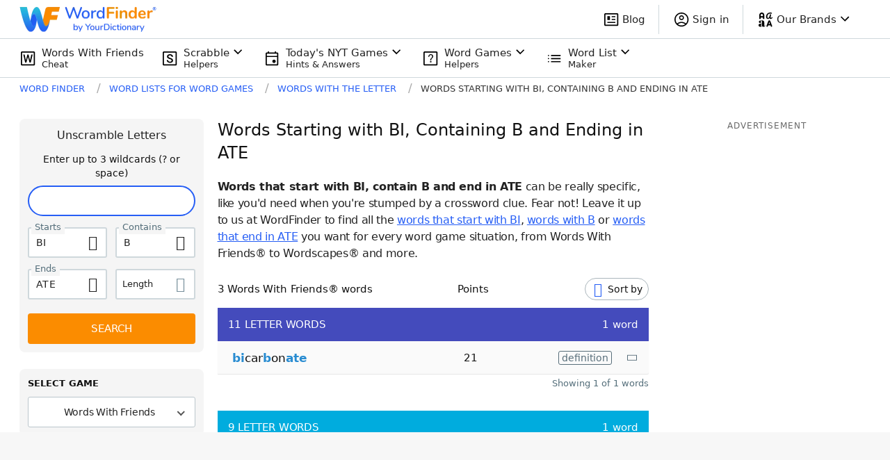

--- FILE ---
content_type: application/javascript; charset=utf-8
request_url: https://fundingchoicesmessages.google.com/f/AGSKWxW1JXc0HTQNXQvAE4DnJSyM6miCkdj3jwHcbA6e4RmZrI0lMWf80vLWFIuZUE1qbDIu_G7KlrhUn-w9rPZe0ycW6Xei-lfE_wOsss3-lhoPWwH4VYa-qPN3HA6eyWffARED0QiVPuTlVSclyR6jSRFBkfJzUFNexTSJ4O1UKvcP1LQYkq471-7e_aL7/_/ads-02./js_adv_/getadvertiserimage./oas_ads./googleleader.
body_size: -1291
content:
window['690ea8b6-5ea2-43af-9415-7a5b22e1a4af'] = true;

--- FILE ---
content_type: application/javascript; charset=utf-8
request_url: https://launcher-sa.spot.im/spot/sp_tpllDQEf
body_size: 39857
content:
(function(){window.__OW_CONFIG__={"ab_test_config":[{"short_name":"100","version":"v2"},{"short_name":"101","version":"v2"},{"short_name":"32","version":"v1"},{"short_name":"33","version":"v2"},{"short_name":"34","version":"v2"},{"short_name":"35","version":"v2"},{"short_name":"37","version":"v1"},{"short_name":"42","version":"v2"},{"short_name":"46","version":"v2"},{"short_name":"47","version":"v1"},{"short_name":"48","version":"v1"},{"short_name":"51","version":"v1"},{"short_name":"55","version":"v1"},{"short_name":"56","version":"v1"},{"short_name":"600","version":"v1"},{"short_name":"601","version":"v2"},{"short_name":"602","version":"v1"},{"short_name":"67","version":"v2"},{"short_name":"751","version":"v1"},{"short_name":"752","version":"v1"},{"short_name":"754","version":"v2"},{"short_name":"758","version":"v37"},{"short_name":"759","version":"v11"},{"short_name":"761","version":"v8"},{"short_name":"764","version":"v1"},{"short_name":"767","version":"v1"},{"short_name":"773","version":"v5"},{"short_name":"801","version":"v1"},{"short_name":"802","version":"v2"},{"short_name":"805","version":"v1"},{"short_name":"ab_605","version":"v1"}],"asset_group_id":"stable","assets_config":[{"asset_group_id":"stable","spot":"sp_tpllDQEf","post":"default","module":"tag-tester","name":"tag tester bundle","type":"text/javascript","url":"https://static-cdn.spot.im/production/tag-tester/tags/v1.8.1/tag-tester.js","priority":1,"lazy":false,"variant":"42:B","is_self_bootstrap":false,"browser_type":"default"},{"asset_group_id":"stable","spot":"sp_tpllDQEf","post":"default","module":"vendor","name":"vendor bundle","type":"text/javascript","url":"https://static-cdn.spot.im/production/launcher/tags/v2.87.3/vendor/vendor-bundle.js","priority":10,"lazy":false,"variant":"","is_self_bootstrap":false,"browser_type":"default"},{"asset_group_id":"stable","spot":"sp_tpllDQEf","post":"default","module":"ads","name":"ads bundle","type":"text/javascript","url":"https://static-cdn.spot.im/production/ads/tags/v22.30.1/ads/ads.js","priority":10,"lazy":false,"variant":"","is_self_bootstrap":false,"browser_type":"default"},{"asset_group_id":"stable","spot":"sp_tpllDQEf","post":"default","module":"ads-independent","name":"ads-independent bundle","type":"text/javascript","url":"https://static-cdn.spot.im/production/ads/tags/v22.30.1/ads-independent/ads-independent.js","priority":10,"lazy":false,"variant":"","is_self_bootstrap":false,"browser_type":"default"},{"asset_group_id":"stable","spot":"sp_tpllDQEf","post":"default","module":"conversation","name":"conversation bundle","type":"text/javascript","url":"https://static-cdn.spot.im/production/conversation/tags/v3.108.1/conversation-bundle.js","priority":20,"lazy":false,"variant":"","is_self_bootstrap":false,"browser_type":"default"},{"asset_group_id":"stable","spot":"sp_tpllDQEf","post":"default","module":"registration","name":"registration bundle","type":"text/javascript","url":"https://static-cdn.spot.im/production/registration/tags/v1.48.0/registration-bundle.js","priority":20,"lazy":false,"variant":"","is_self_bootstrap":true,"browser_type":"default"},{"asset_group_id":"stable","spot":"sp_tpllDQEf","post":"default","module":"standalone-ui-kit","name":"standalone ui kit bundle","type":"text/javascript","url":"https://static-cdn.spot.im/production/standalone-ui-kit/tags/v1.60.0/standalone-ui-kit-bundle.js","priority":20,"lazy":false,"variant":"","is_self_bootstrap":true,"browser_type":"default"},{"asset_group_id":"stable","spot":"sp_tpllDQEf","post":"default","module":"liveblog","name":"liveblog bundle","type":"text/javascript","url":"https://static-cdn.spot.im/production/live-blog/tags/v1.34.0/liveblog-bundle.js","priority":20,"lazy":false,"variant":"","is_self_bootstrap":false,"browser_type":"default"},{"asset_group_id":"stable","spot":"sp_tpllDQEf","post":"default","module":"messages-count","name":"messages count bundle","type":"text/javascript","url":"https://static-cdn.spot.im/production/messages-count/tags/v2.4.0/messages-count-bundle.js","priority":40,"lazy":false,"variant":"","is_self_bootstrap":false,"browser_type":"default"},{"asset_group_id":"stable","spot":"sp_tpllDQEf","post":"default","module":"notifications-sdk","name":"notifications-sdk bundle","type":"text/javascript","url":"https://static-cdn.spot.im/production/notifications-sdk/tags/v2.2.2/notifications-sdk-bundle.js","priority":0,"lazy":true,"variant":"","is_self_bootstrap":false,"browser_type":"default"},{"asset_group_id":"stable","spot":"sp_tpllDQEf","post":"default","module":"notifications","name":"notifications bundle","type":"text/javascript","url":"https://static-cdn.spot.im/production/notifications/tags/v1.34.0/notifications-bundle.js","priority":0,"lazy":true,"variant":"","is_self_bootstrap":false,"browser_type":"default"},{"asset_group_id":"stable","spot":"sp_tpllDQEf","post":"default","module":"user-profile","name":"user profile bundle","type":"text/javascript","url":"https://static-cdn.spot.im/production/user-profile/tags/v2.94.0/profile-bundle.js","priority":4,"lazy":true,"variant":"","is_self_bootstrap":false,"browser_type":"default"},{"asset_group_id":"stable","spot":"sp_tpllDQEf","post":"default","module":"launcher","name":"conversation 2.0 launcher","type":"text/javascript","url":"https://static-cdn.spot.im/production/social/tags/v5.20.1/launcher/launcher-bundle.js","priority":5,"lazy":true,"variant":"","is_self_bootstrap":false,"browser_type":"default"},{"asset_group_id":"stable","spot":"sp_tpllDQEf","post":"default","module":"user-profile-tooltip","name":"user profile tooltip bundle","type":"text/javascript","url":"https://static-cdn.spot.im/production/user-profile/tags/v2.94.0/tooltip-bundle.js","priority":10,"lazy":true,"variant":"","is_self_bootstrap":false,"browser_type":"default"},{"asset_group_id":"stable","spot":"sp_tpllDQEf","post":"default","module":"conversation-page","name":"conversation page","type":"text/javascript","url":"https://static-cdn.spot.im/production/conversation-page/tags/v2.26.0/conversation-page-bundle.js","priority":10,"lazy":true,"variant":"","is_self_bootstrap":false,"browser_type":"default"},{"asset_group_id":"stable","spot":"sp_tpllDQEf","post":"default","module":"@spotim/fed-social","name":"@spotim/fed-social","type":"text/javascript","url":"https://static-cdn.spot.im/production/fed-social/tags/v1.0.1/index.js","priority":20,"lazy":true,"variant":"","is_self_bootstrap":false,"browser_type":"default"},{"asset_group_id":"stable","spot":"sp_tpllDQEf","post":"default","module":"slim-launcher","name":"slim-launcher bundle","type":"text/javascript","url":"https://static-cdn.spot.im/production/slim-launcher/tags/v2.18.1/slim-launcher/slim-launcher.js","priority":20,"lazy":true,"variant":"","is_self_bootstrap":false,"browser_type":"default"},{"asset_group_id":"stable","spot":"sp_tpllDQEf","post":"default","module":"fed-social","name":"fed-social","type":"text/javascript","url":"https://static-cdn.spot.im/production/fed-social/tags/v2.0.3/index.js","priority":20,"lazy":true,"variant":"","is_self_bootstrap":false,"browser_type":"default"}],"init_data":{"broadcast_live":false,"config":{"ads":null,"avatars":{"font":"","font_background_color":"","initials":false,"numbered":false,"scheme":"colorful"},"brand_color":"#307FE2","category_id":4,"circulation":{"enabled":false,"rows_count":1},"comment_replies_max_depth":3,"connect_networks":["facebook","google","twitter","email"],"custom_login":false,"display_name_in_say_control_for_guests":false,"emoji_keyboard_enabled":false,"emojis_enabled":false,"enable_dislikes":false,"enable_realtime_comments_sticky":true,"enable_spotim_utm":true,"enable_user_points":true,"external_public_profile":false,"giphy_level":"G","has_community":false,"id":"sp_tpllDQEf","injection":{"frame_script":"","frame_style":"","host_options":""},"inpage_skin":"light","languages":[],"lazy_load_margin":"800px","loading_indicator_enabled":false,"ltr":true,"main_language":"en","mini_newsfeed_enabled":true,"monetized":false,"multiple_moderators_mode":false,"name":"wordfinder","network":{"id":"net_love_to_know"},"newsfeed_position":"right","newsfeed_skin":"light","open_links_in_new_tab":false,"opening_mode":"on_click","platform":"universal","policy":{"allow_guests_to_like":true,"force_register":false,"roger_mode":true},"recommendation_enabled":true,"rich_say_control_enabled":true,"sort_by":"best","sso_editable_profile":false,"sso_enabled":false,"sso_started_by_spotim":false,"sub_category_id":1,"ticker_icon":null,"ticker_icon_size":16,"ticker_skin":"white","uppercase_msgs_enabled":false,"user_moderation_enabled":false,"website_url":"https://wordfinder.yourdictionary.com/","whitelisted_urls":[]},"newsfeed":{"total_items":0}},"tenant_config":{"admin-panel":{"analytics_tabs":["revenue","engagement"],"openDashboardUrl":"https://admin.spot.im/spot/{SPOT_ID}/moderation/{CONTENT_TYPE}/folder/pending/tag/all?conversation={CONV_ID}","showNewSpotlightPage":false,"sigma_engagement_url":"https://app.sigmacomputing.com/embed/1-6HC4M4hyx17BjK4i43xdzk","sigma_revenue_url":"https://app.sigmacomputing.com/embed/1-BashUt2qFLXEeh2XXhBg6","text_analyze_enabled":true,"viewAllFromUserUrl":"https://admin.spot.im/spot/{SPOT_ID}/moderation/{CONTENT_TYPE}/folder/pending/tag/all?user={USER_ID}"},"ads":{"adBlockerBaitUrl":"https://publisher-assets.spot.im/ad/event-tracking/pixel-ads-google-adsense.html","adsTxt":{"sellerIdOverrides":["266658"],"updateDate":"November 27th 2025","url":"https://spotim-prd-static-assets.s3.amazonaws.com/production/publishers/publishers-v67.txt"},"aniview_content_bidders":{"GAM":{"advertiser-ids":["611a7bdec344656dd81c2844"]},"amazon":{"advertiser-ids":["61b74f3ea5e0b162e47d2087"]},"triplelift":{"advertiser-ids":["62d6b58edaf54254013b9979"]}},"appAdsTxt":{"sellerIdOverrides":["266658"],"updateDate":"February 12th 2024","url":"https://spotim-prd-static-assets.s3.amazonaws.com/production/publishers/publishers-v4-app.txt"},"benchmark_reporter_exposed_data":{"component":null,"slot":"row1-column1"},"conversation":{"is_enabled":true},"crash_recovery":{"ads_to_disable":"video","enabled":false,"threshold":1,"timeout":300000},"crash_recovery_external":{"__AB":{"802:A":{},"802:B":{}}},"device_detection":{"is_enabled":true},"display_iframe_config":{"attributes":{},"enabled":true},"enable_dynamic_placement":{"is_enabled":true,"src":"https://cdn.browsiprod.com/bootstrap/bootstrap.js"},"enable_dynamic_placement_external":{"__AB":{"ab_605:A":{},"ab_605:B":{}}},"enable_iframe_allow_same_origin":false,"enable_page_url_sanitizing":false,"event_based_load_strategy":{"is_enabled":false,"load_event":"load","platform":"Desktop","type":"all"},"feather_mode_behavior":"aggressive","feather_mode_delay_time":5000,"feather_mode_delay_type":"scroll","footer":{"is_ad_choices_enabled":true,"is_label_enabled":true,"label":"Sponsored"},"force_display_ads_centering":{"dfp_container_selector":"body div[data-google-query-id]:first-of-type, body div[id^=\"div-gpt-ad\"]:first-of-type, body div[id^=\"gpt-passback\"]:first-of-type","is_dfp_container_centering_enabled":true,"is_iframe_body_centering_enabled":true},"iab_targeting_category_config":{"is_auto_refetch_enabled":false,"is_enabled":false,"s3_base_url":"https://ads-cdn.openweb.com"},"iframe_styles_guard_enabled":true,"in_comment":{"frequency":null,"is_enabled":true,"max_count":100},"independent_ads_custom_selector_enabled":false,"independent_ads_custom_selectors":{},"independent_ads_enabled":true,"independent_ads_mutation_observers_enabled":false,"is_cookie_consent_observed_by_aniview":true,"min_display_ad_duration":0,"monitoring":{"metrics":{"error":{"ad-unit-base-runtime-error":"DETAILED","ad-unit-display-runtime-error":"DETAILED","ad-unit-iframe-styles-change-guarded-error":false,"ad-unit-video-runtime-error":"DETAILED","ads-config-fetching-error":true,"ads-script-runtime-error":"DETAILED","aniview-script-fetching-error":true,"minute-media-script-fetching-error":true,"render-in-iframe-error":true},"general":{"ad-unit-disabled-by-global-flag":false,"ad-unit-disabled-by-global-function":false,"ad-unit-disabled-for-product-by-features-config":false,"ad-unit-disabled-for-product-by-html-attribute":false,"ad-unit-rendered":true,"aniview-impression":true,"aniview-impression-viewable":true,"dfp-ad-slot-rendered":true,"dfp-empty-slot-rendered":false,"dfp-impression-viewable":true,"inline-display-ad-rendered":false,"minute-media-impression":true,"minute-media-impression-viewable":true,"monetized-page-view":true}},"tags":{"ab-test-variant":true,"browser":false,"device":false,"platform":false,"product":true,"version":true}},"observed_ab_test_experiment_id":null,"remove_segment_by_url":"‘’","runtime_config":{"ad_unit_enablement":{"enabled":true,"exclude":{"ad_types":[],"components":[],"platforms":[]}},"ad_unit_event_based_rendering":{"enabled":false,"event":null,"exclude":{"ad_types":[],"components":[],"platforms":[]}},"ad_unit_lazy_loading":{"enabled":true,"exclude":{"ad_types":[],"components":[],"platforms":[]}},"ad_unit_visibility":{"enabled":true,"exclude":{"ad_types":[],"components":[],"platforms":[]}},"crash_recovery":{"enabled":false,"exclude":{"ad_types":["display"],"components":[],"platforms":[]},"threshold":1,"timeout":300000},"display_ad_loader":{"codes":["bidding","protection","slot"],"enabled":true,"exclude":{"ad_types":[],"components":[],"platforms":[]}},"display_iframe_mode":{"attributes":{},"enabled":true,"exclude":{"ad_types":[],"components":[],"platforms":[]}},"video_ad_loader":{"enabled":true,"exclude":{"ad_types":[],"components":[],"platforms":[]}},"video_iframe_mode":{"attributes":{},"enabled":false,"exclude":{"ad_types":[],"components":[],"platforms":[]}}},"safe_frame_config":{"enabled":false},"segment_blacklist":{"conjunctions":[],"roots":[]},"segment_blacklist_platforms":["*"],"segment_blacklist_v2":[],"sliding":{"is_enabled":true,"top":30,"z_index":20},"sticky_desktop":{"is_animation_enabled":true,"is_enabled":true,"is_stay_sticky_after_timeout":false,"sticky_area_css_selector":"[data-spot-im-module-default-area=conversation]","timeout":6000,"z_index":20},"sticky_mobile":{"is_enabled":true,"is_stay_sticky_after_timeout":false,"sticky_area_css_selector":"[data-spot-im-module-default-area=conversation]","timeout":3000,"top":0,"z_index":20},"supported_preload_products":["pitc","pitc-double-decker","reactions","spotlight","topic-tracker"],"supported_preload_products_external":{"__AB":{"ab_604:A":["pitc","pitc-double-decker","reactions","spotlight","topic-tracker"],"ab_604:B":["pitc","pitc-double-decker","reactions","spotlight","topic-tracker"]}},"tags_guard":{"is_disabled_by_default":[]},"video_iframe_config":{"attributes":{},"enabled":false},"video_takeover":{"active_products":["pitc","pitc-double-decker"],"is_enabled":false,"products_heights":{"pitc":"300px","pitc-double-decker":"300px"}}},"events-collector":{"batching":true,"disable_visit_id_cookie":false,"disable_visit_id_local_storage":false,"exposed_analytics_event":{"engineStatus":{"dfp-impression-viewable":false,"dfp-slot-render-ended":false},"type":{"slot-destroyed":false,"slot-rendered":false}},"should-track-message-view":true},"launcher":{"ads_enabled":true,"ads_enabled_external":{"__AB":{"780:A":true,"780:B":true}},"authenticate_immediately":false,"benchmark_config":{"cwv_fallback_enabled":true,"enabled":true,"observed_experiment_id":null,"reporting_types":["crash-initial","crash-last","session-end"],"sampling_interval":1000,"threshold":1,"tracked_metrics":["CLS","FPS","INP","LT","ML","MU","MTD","PC","TBT"]},"defer_load_until_scroll":true,"early_assets_feather_mode_delay_time":5000,"early_assets_feather_mode_delay_type":"scroll","early_assets_feather_mode_enabled":false,"early_initialization_methods":true,"enable_config_modification":false,"enable_moderation_notification":false,"enable_profiling_bots":true,"enable_unrecoverable_browser_error_tracker":false,"enable_widget_lazy_loading":false,"enable_widget_lazy_loading_external":false,"fonts_to_inject":[],"force_embedded_ad_unit":false,"force_standalone_ad_unit":true,"fpjs_api_key":"hLLPBRmR7wOiHXooYQSQ","generate_browser_id":false,"immediateConfig":[{"excludeSources":["pitc"],"module":"conversation-page"}],"immediateCustomBundlesConfig":[],"include_config":true,"inject_early_assets":["ads"],"inject_early_assets_external":["ads"],"is_cheq_enabled":false,"js_profiling_enabled":false,"prefetch_assets":["ads"],"privacy":{"protocol":null},"product_order_in_main_area":[{"module":"topic-tracker"},{"module":"reactions"},{"module":"pitc"},{"module":"spotlight"},{"module":"tag-tester"},{"module":"multiplex"},{"module":"conversation"},{"module":"pitc-double-decker"}],"product_order_in_main_area_external":{},"restricted_urls_list":["googleusercontent"],"scroll_threshold_pixels":"20","sentry_dsns":{"conversation":"https://cdaff837aa5031d68727769e672b5072@o294277.ingest.sentry.io/4505872906387456","registration":"https://9899440adbf033f49780a0d47d50015a@us.sentry.io/4506689297580032"},"shouldAddPitcLoader":false,"shouldSendAsyncCall":false,"should_auth_with_access_token":true,"spotlight_blacklist":{},"spotlight_blacklisted_post_ids":[],"supported_bootstrap_products":["spotlight","pitc","pitc-double-decker","reactions","liveblog","conversation-page","topic-tracker","feed-v4","discover","sticky-ad-unit"],"time_spent_enabled":false,"time_spent_event_name":"time-spent-passed","use_dynamic_locale":false,"use_sentry":true,"wait_for_ads_ready":false,"wait_for_ads_ready_external":{"__AB":{"769:A":false}},"widget_lazy_loading_margin":800,"widgets_control":false},"metrics_reporting":{"exposeErrorEvents":[],"exposePerformanceEvents":[]},"pitc":{"article_ignore_search_params":["spot_im_reply_id","spot_reset_password","spot_ticket","spot_im_verify","spot_im_comment_id","spot_im_highlight_immediate","spot_im_scroll_to_comments","spot_im_expand_reply","spot_im_load_app_immediately","spot_im_open_profile_followers","spot_im_redirect_source"],"compact":false,"disableUgc":false,"disable_tracking_params":false,"enabled":false,"enabled_external":false,"hideCommentFooter":false,"hideLikeIcon":false,"hideTimestampMobile":false,"hideTopCommentIcon":false,"imageQuality":50,"isCommentlessSupported":false,"isDoubleDecker":false,"layoutVariant":"normal","layoutVariant_external":{"__AB":{"69:A":"normal","69:B":"disableUgc","69:C":"compact"}},"location":"ABOVE_THE_CONVERSATION","minCardsCount":3,"min_comments_count":0,"mobileAdPosition":"below","remove_scroll_arrows":false,"remove_title":false,"use_new_redirect_url":true},"reactions":{"adOnLoad":true,"enabled":false,"max_score":10,"properties":{"is_active":false,"max_reactions":4,"max_score":10,"min_reactions":2,"mode":"off","reactions":[{"id":"happy","is_active":true,"name":null,"pos":0},{"id":"surprised","is_active":true,"name":null,"pos":1},{"id":"sad","is_active":true,"name":null,"pos":2},{"id":"angry","is_active":true,"name":null,"pos":3}],"title":null},"reactionsAsPoll":false,"reactionsAsPoll_external":{"__AB":{"85:B":true}},"reactions_as_polls":false,"reactions_as_polls_external":{"__AB":{"85:B":true}},"reactions_assets_path":{"base_url":"https://images.spot.im/image/fetch/{CLOUDINARY_PARAMS}/https://static-cdn.spot.im/reactions/"},"shadowDomEnabled":false,"shouldRenderAdBelow":false,"showAdBeforeContent":false,"temporary--force-show_below_conversation_stack":false},"request":{"api_base_url":"https://api-2-0.spot.im"},"shared":{"authenticate_back_off_time_seconds":2,"badge_variant":"outlined","change_uuid_cookie_name":false,"change_visit_cookie_name":false,"cloudinary_api_key":281466446316913,"comment_labels":{"default":{"guideline_text":"","labels":[],"max_selected":1,"min_selected":0}},"default_community_view":"Conversation","defensiveJsMode":false,"disableCustomBodyScroll":true,"disable_captcha":false,"disable_cog_button":false,"disable_cookies":false,"disable_links_preview":false,"disable_user_avatar":false,"disable_user_image_upload":false,"disable_user_location":true,"disable_user_profile":false,"disable_user_profile_privacy":false,"disable_user_profile_settings":false,"enableScrollUnderModal":false,"enable_comment_labels":false,"enable_concurrent_ads_flow":true,"enable_email_encryption":false,"enable_html_tag_scroll_lock":false,"enable_menus_shadow_dom":false,"enable_negative_user_reputation":false,"enable_no_follow":false,"enable_publisher_profile_settings":false,"enable_remove_user_email_local_storage":false,"enable_show_more_text_button":true,"enable_single_gw":false,"enable_sso_login":true,"enable_sso_logout":false,"enable_user_reputation":false,"facebook_app_id":513908128626683,"facebook_client_token":"65c0919b7399a68861abeab2c3300c2d","homepage_url":"https://www.openweb.com/powered-by","is_cookie_consent_observed":false,"is_new_branding":true,"logo":"","message_max_chars":300,"message_max_chars_external":{"__devices":{"mobile":240}},"message_max_paragraphs":5,"ow_developers_link":"https://developers.openweb.com/docs/event-listener-reference#comments","privacy_url":"https://www.openweb.com/legal-and-privacy/privacy/?utm_source=Product\u0026utm_medium=Footer","privacy_url_language":"https://www.openweb.com/${lng}/legal-and-privacy/privacy?utm_source=Product\u0026utm_medium=Footer","publisher_profile_settings":false,"realtime_moderation_enbled":true,"report_reasons_enabled":true,"report_reasons_enabled_external":{"__AB":{"80:A":true}},"report_reasons_minimum_additional_text_length":10,"report_reasons_mute_enabled":false,"report_reasons_options":{"reasons":[{"report_type":"identity_attack","required_additional_info":false},{"report_type":"hate_speech","required_additional_info":false},{"report_type":"inappropriate_language","required_additional_info":false},{"report_type":"spam","required_additional_info":false},{"report_type":"false_information","required_additional_info":false},{"report_type":"sexual_activity","required_additional_info":false},{"report_type":"profile","required_additional_info":false},{"report_type":"other","required_additional_info":true}]},"share_api_version":2,"terms_url":"https://www.openweb.com/legal-and-privacy/terms-of-use/?utm_source=Product\u0026utm_medium=Footer","terms_url_language":"https://www.openweb.com/${lng}/legal-and-privacy/terms-of-use?utm_source=Product\u0026utm_medium=Footer","unique_report_reasons":{},"useCustomUserProfile":false,"use_custom_user_profile":false,"use_custom_user_profile_2":false,"use_new_highlight_event":true,"user_image_background_color":false,"user_image_background_override":{"color":"grey","shouldOverride":false},"user_image_gravity":"faces","user_image_initial_max_characters":2,"user_image_initial_size_ratio":0.4,"user_image_is_initials":true,"user_image_staff_background_color":false,"user_image_staff_border":false,"user_image_staff_text_color":false,"votes_position":"default","votes_type":"like"},"spotlight":{"customDesktopBreakpoint\t":false,"customUrl":"","disclaimer":{},"enableDisclaimer":false,"enabled":false,"isAdDisabled":false,"isSidebar":false,"load_once":true,"minCommentsPerMonth":1000,"spotName":"spotName","textOverrides":{},"textOverridesV2":{},"type":"form"},"topic-tracker":{"enabled":false,"maxNumOfTopics":20,"minNumOfTopics":2,"override_spotlight":false,"shouldRenderAdBelow":false,"translation_text_overrides":{}}}}})();

!function(){var t={8005:function(t,e,n){"use strict";var r=this&&this.__createBinding||(Object.create?function(t,e,n,r){void 0===r&&(r=n),Object.defineProperty(t,r,{enumerable:!0,get:function(){return e[n]}})}:function(t,e,n,r){void 0===r&&(r=n),t[r]=e[n]}),o=this&&this.__exportStar||function(t,e){for(var n in t)"default"===n||e.hasOwnProperty(n)||r(e,t,n)};Object.defineProperty(e,"__esModule",{value:!0}),o(n(32),e)},32:function(t,e,n){"use strict";Object.defineProperty(e,"__esModule",{value:!0}),e.now=e.performance=e.nativeGlobalThis=e.polyfill=void 0;var r=function(){function t(t){this.props=t,this.name=this.props.name,this.entryType=this.props.entryType,this.startTime=this.props.startTime,this.duration=this.props.duration}return t.prototype.toJSON=function(){return this.props},t}(),o=Date.now||function(){return Date.now()},i=o(),a="undefined"!=typeof DOMException?DOMException:Error;function s(t){var e=t.performance||{},n=[],s={};function u(t,e){for(var r=n.length,o=[],i=0;i<r;i++)n[i][t]==e&&o.push(n[i]);return o}function c(t,e){for(var r=n.length;r--;){var o=n[r];o.entryType!=t||void 0!==e&&o.name!=e||n.splice(r,1)}}function l(t,e){return!t[e]}l(e,"now")&&(e.now=e.webkitNow||e.mozNow||e.msNow||function(){return o()-i}),(l(e,"mark")||l(e,"measure"))&&(e.mark=e.webkitMark||function(t){var o=new r({name:t,entryType:"mark",startTime:e.now(),duration:0});n.push(o),s[t]=o},e.measure=e.webkitMeasure||function(t,o,i){var u,c=arguments.length;if(null==t)throw new TypeError("Failed to execute 'measure' on 'Performance': 1 argument required, but only 0 present.");if(null==s[o]?u=o:null==s[i]&&(u=i),u)throw new a("Failed to execute 'measure' on 'Performance': The mark '"+u+"' does not exist.");var l=c>1?s[o].startTime:e.now(),d=c>2?s[i].startTime:e.now(),f=new r({name:t,entryType:"measure",startTime:l,duration:d-l});return n.push(f),f},e.getEntries=e.webkitGetEntries||function(t){return null!=t?n.filter((function(e){return e.name===t.name&&e.entryType===t.entryType})):n},e.getEntriesByType=e.webkitGetEntriesByType||function(t){return u("entryType",t)},e.getEntriesByName=e.webkitGetEntriesByName||function(t){return u("name",t)},e.clearMarks=e.webkitClearMarks||function(t){c("mark",t),delete s[t]},e.clearMeasures=e.webkitClearMeasures||function(t){c("measure",t)},e.clearResourceTimings=function(){});try{t.performance||(t.performance=e)}catch(t){}return t}e.polyfill=s,e.nativeGlobalThis=s("object"==typeof globalThis&&globalThis||"object"==typeof window&&window||"object"==typeof n.g&&n.g||{}),"undefined"!=typeof self&&self!==e.nativeGlobalThis&&s(self),e.performance=e.nativeGlobalThis.performance,e.now=function(){return e.performance.now()}},6680:function(t,e,n){"use strict";Object.defineProperty(e,"__esModule",{value:!0});var r=n(567);function o(){return(o=Object.assign||function(t){for(var e=1;e<arguments.length;e++){var n=arguments[e];for(var r in n)Object.prototype.hasOwnProperty.call(n,r)&&(t[r]=n[r])}return t}).apply(this,arguments)}var i=function(){function t(){this.allAbTests="",this.activeAbTests=new Set,this.activeAbTestsOutput="",this.state={}}return t.getInstance=function(){var e=r.checkInstance("AB_STATE");return e.status||(e.object=new t,r.setInstance("AB_STATE",e.object)),e.object},t}().getInstance();function a(t){return t.split("|").filter((function(t){return t})).map((function(t){return t.split(":")})).reduce((function(t,e){var n,r=e[0];return o({},t,((n={})[r]={short_name:r,variant:e[1]},n))}),{})}function s(t){i.allAbTests=function(t){return Object.values(t).map((function(t){return t.short_name+":"+t.variant})).reduce((function(t,e){return t?t+"|"+e:e}),"")}(t),i.state=t}function u(t){return i.state[t]&&i.state[t].variant}function c(t,e){var n;i.activeAbTests.add(t+":"+e),n="",i.activeAbTests.forEach((function(t){n?n+="|"+t:n=t})),i.activeAbTestsOutput=n}var l="SPOT_AB";e.default={getVariant:u,getAllExperiments:function(){return i.allAbTests},getActiveExperiments:function(){return i.activeAbTestsOutput},setActiveExperiment:c,testVariant:function(t,e){var n=!1,r=u(t);return r?(c(t,r),e===r&&(n=!0),n):n}},e.getLocalABTests=function(){var t;try{t=JSON.parse(localStorage.getItem(l)||"{}")}catch(e){t=a(localStorage.getItem(l)||""),Object.keys(t).forEach((function(e){t[e].version="v1"})),localStorage.setItem(l,JSON.stringify(t))}return t},e.isABTestsUpToDate=function(t,e){return n=e,t.every((function(t){var e=n[t.short_name];return!(!e||e.version!==t.version)}));var n},e.resetABTests=function(){localStorage.setItem(l,JSON.stringify({}))},e.updateAbTestsFromServer=function(t,e){var n=a(e);return t.forEach((function(t){var e=n[t.short_name];e&&(e.version=t.version)})),localStorage.setItem(l,JSON.stringify(n)),s(n),n},e.updateLocalABTests=function(t,e){var n=function(t,e){var n={};return t.forEach((function(t){var r=t.short_name;n[r]=e[r]})),n}(t,e);return localStorage.setItem(l,JSON.stringify(n)),s(n),n}},8704:function(t,e,n){"use strict";t.exports=n(6680)},4721:function(t,e,n){"use strict";n.r(e),n.d(e,{createTracker:function(){return at},preparePayload:function(){return et},trackEvent:function(){return nt},trackEventFactory:function(){return it}});var r=n(5056),o=n.n(r),i=n(7097),a=n.n(i),s=n(7841),u=n(6808),c=n.n(u),l=n(3801),d=n(567),f=n(6157);function p(){return p=Object.assign||function(t){for(var e=1;e<arguments.length;e++){var n=arguments[e];for(var r in n)Object.prototype.hasOwnProperty.call(n,r)&&(t[r]=n[r])}return t},p.apply(this,arguments)}function v(){var t=localStorage.getItem("SPOTIM_DEVICE_UUID_V2");return t?JSON.parse(t):{}}function h(){return"."+function(t){void 0===t&&(t="");var e=(t=t.replace(/^www\./,"")).split(/\./);if(3===e.length){var n=e[2],r=e[1],o=g.includes(n),i=!g.includes(r)&&!m.includes(r);if(o&&i)return e.shift(),e.join(".")}for(;e.length>3;)e.shift();3===e.length&&(e[1].length>2&&e[2].length>2||-1===m.indexOf(e[1])&&-1===g.indexOf(e[2]))&&e.shift();return e.join(".")}(document.domain)}var g="ac|ad|ae|af|ag|ai|al|am|an|ao|aq|ar|as|at|au|aw|ax|az|ba|bb|be|bf|bg|bh|bi|bj|bm|bo|br|bs|bt|bv|bw|by|bz|ca|cc|cd|cf|cg|ch|ci|cl|cm|cn|co|cr|cu|cv|cw|cx|cz|de|dj|dk|dm|do|dz|ec|ee|eg|es|et|eu|fi|fm|fo|fr|ga|gb|gd|ge|gf|gg|gh|gi|gl|gm|gn|gp|gq|gr|gs|gt|gw|gy|hk|hm|hn|hr|ht|hu|id|ie|im|in|io|iq|ir|is|it|je|jo|jp|kg|ki|km|kn|kp|kr|ky|kz|la|lb|lc|li|lk|lr|ls|lt|lu|lv|ly|ma|mc|md|me|mg|mh|mk|ml|mn|mo|mp|mq|mr|ms|mt|mu|mv|mw|mx|my|na|nc|ne|nf|ng|nl|no|nr|nu|nz|om|pa|pe|pf|ph|pk|pl|pm|pn|pr|ps|pt|pw|py|qa|re|ro|rs|ru|rw|sa|sb|sc|sd|se|sg|sh|si|sj|sk|sl|sm|sn|so|sr|st|su|sv|sx|sy|sz|tc|td|tf|tg|th|tj|tk|tl|tm|tn|to|tp|tr|tt|tv|tw|tz|ua|ug|uk|us|uy|uz|va|vc|ve|vg|vi|vn|vu|wf|ws|yt".split("|"),m="com|edu|gov|net|mil|org|nom|sch|caa|res|off|gob|int|tur|ip6|uri|urn|asn|act|nsw|qld|tas|vic|pro|biz|adm|adv|agr|arq|art|ato|bio|bmd|cim|cng|cnt|ecn|eco|emp|eng|esp|etc|eti|far|fnd|fot|fst|g12|ggf|imb|ind|inf|jor|jus|leg|lel|mat|med|mus|not|ntr|odo|ppg|psc|psi|qsl|rec|slg|srv|teo|tmp|trd|vet|zlg|web|ltd|sld|pol|fin|k12|lib|pri|aip|fie|eun|sci|prd|cci|pvt|mod|idv|rel|sex|gen|nic|abr|bas|cal|cam|emr|fvg|laz|lig|lom|mar|mol|pmn|pug|sar|sic|taa|tos|umb|vao|vda|ven|mie|北海道|和歌山|神奈川|鹿児島|ass|rep|tra|per|ngo|soc|grp|plc|its|air|and|bus|can|ddr|jfk|mad|nrw|nyc|ski|spy|tcm|ulm|usa|war|fhs|vgs|dep|eid|fet|fla|flå|gol|hof|hol|sel|vik|cri|iwi|ing|abo|fam|gok|gon|gop|gos|aid|atm|gsm|sos|elk|waw|est|aca|bar|cpa|jur|law|sec|plo|www|bir|cbg|jar|khv|msk|nov|nsk|ptz|rnd|spb|stv|tom|tsk|udm|vrn|cmw|kms|nkz|snz|pub|fhv|red|ens|nat|rns|rnu|bbs|tel|bel|kep|nhs|dni|fed|isa|nsn|gub|e12|tec|орг|обр|упр|alt|nis|jpn|mex|ath|iki|nid|gda|inc".split("|");var _,y="spotim_visitId",w="SPOTIM_VISIT_ID",b="SPOTIM_VISIT_ID_EXPIRES",A=function(){var t;return function(){var e;return null!==(e=t)&&void 0!==e?e:t=a().get("tenant_config.shared.is_cookie_consent_observed",!1)}}(),S=function(){var t;return function(){return void 0!==t||(A()?(t=!1,(0,l.subscribe)("tc-data-loaded",(function(e){(0,d.log)("tc-data-loaded event is captured",e);var n=e.targetType;t=["given","not_supported"].some((function(t){return t===n}))}))):t=!0),t}}(),E=function(){var t;return function(){var e;return null!==(e=t)&&void 0!==e?e:t=!a().get("tenant_config.events-collector.disable_visit_id_local_storage",!1)}}(),O=function(){var t;return function(){var e;return null!==(e=t)&&void 0!==e?e:t=!a().get("tenant_config.events-collector.disable_visit_id_cookie",!1)}}(),I=function(){try{localStorage.removeItem(w),localStorage.removeItem(b)}catch(t){(0,d.log)("remove visit id data from local storage error",t)}},P=function(t,e){if(E()&&S())try{localStorage.setItem(w,JSON.stringify(t)),localStorage.setItem(b,e.toString())}catch(t){(0,d.log)("set visit id data to local storage error",t)}},T=function(){c().remove(y)},x=function(t,e){O()&&S()&&c().set(y,t,{domain:h(),expires:new Date(e)})},k=function(){var t=O(),e=E();return(!t||!e)&&(t||T(),e||I(),!0)},j=function(){if(!S())return T(),void I();var t=function(){try{return{data:localStorage.getItem(w),expires:localStorage.getItem(b)}}catch(t){(0,d.log)("get visit id data from local storage error",t)}return{}}(),e=t.data,n=t.expires;if(e&&n){if(function(t){return new Date(t).getTime()-(new Date).getTime()<=0}(n))return;var r=new Date(n);return x(e,r),e}if(!k()){var o=c().get(y);if(o)try{var i=JSON.parse(o),a=new Date(i.creationDate).getTime(),s=new Date(a+18e5);P(i,s)}catch(t){return}return o}},C=function(t){if(!S())return T(),void I();var e=R(30);P(t,e),k()||x(t,e)},M=new Date,N=function(){var t;if(B(new Date,M)<10&&"object"==typeof _){var e=_;return{visitId:e.visitId,duration:e.duration}}var n=null!==(t=function(){var t=j();if(!t)return null;try{return JSON.parse(t)}catch(t){return null}}())&&void 0!==t?t:{},r=n.visitId,o=n.creationDate,i=B(new Date,new Date(o)),a={visitId:r,creationDate:o,duration:Math.floor(i)};return M=new Date,_=a,C(a),{visitId:r,duration:a.duration}},D=function(){var t={visitId:v().uuid,creationDate:(new Date).toString(),duration:0};return C(t),{visitId:t.visitId,duration:t.duration}},R=function(t){return new Date((new Date).getTime()+60*t*1e3)},B=function(t,e){var n=(t.getTime()-e.getTime())/1e3,r=Math.abs(n);return Math.round(r)};var L="x-spotim-page-view-id",U="x-spotim-device-uuid";function F(t){return t&&t.trim()?t.replace(/′/g,"'").replace(/’/g,"'"):""}function V(){var t;return(null===f.default||void 0===f.default||null===(t=f.default.config)||void 0===t?void 0:t.pageViewId)||""}function Z(t){void 0===t&&(t={});var e,n={};return Object.keys(t).forEach((function(e){null!==t[e]&&void 0!==t[e]&&(n[e]=t[e])})),encodeURIComponent((e=JSON.stringify(n),btoa(encodeURIComponent(e).replace(/%([0-9A-F]{2})/g,(function(t,e){return String.fromCharCode(parseInt(e,16))})))))}function q(){var t;try{t=JSON.parse(localStorage.getItem("SPOTIM_CURRENT_USER")||"").data.id}catch(t){}return t}function G(){var t;try{t=JSON.parse(localStorage.getItem("SPOTIM_CURRENT_USER")||"").data.isRegistered}catch(t){}return t}var W=function(){var t=!0===function(){var t=j();if(!t)return!1;try{return JSON.parse(t),!0}catch(t){return!1}}()?N():D();return{visitId:t.visitId,duration:t.duration}},z=function(t){var e,n;void 0===t&&(t={});var r=null!==(e=null===(n=window.__OPEN_WEB__)||void 0===n?void 0:n.customPublisherData)&&void 0!==e?e:{};return JSON.stringify(p({},r,t))},J=function(){if(performance&&performance.timing){var t=performance.timing.domLoading;if(!isNaN(t)&&t>0)return t}return null};function $(){var t=J();if(t&&t>=0&&!isNaN(t)){var e=Date.now()-t;return isNaN(e)||e<0||e>Number.MAX_SAFE_INTEGER?null:e}return null}var H={development:"https://events-collector.dev-openweb.com/api/v1/pixels",staging:"https://events-collector.dev-openweb.com/api/v1/pixels",production:"https://pix.spot.im/api/v1/pixels"},Q=10,X="ow-analytics-stream",K=function(){function t(t){this.configProvider=t,this.events=[],this.url="",this.maxEvents=10,(0,d.log)("EventsCollector",process.env.PACKAGE_VERSION),this.url=H[this.configProvider.get("env","production")],this.maxEvents=this.configProvider.get("tenant_config.events-collector.max_events",10),this.startSendingEvents(),this.handleUnload()}t.getInstance=function(e){var n=window.__SPOTIM__.SERVICES.events;return n||(n=new t(e),window.__SPOTIM__.SERVICES.events=n),n};var e=t.prototype;return e.startSendingEvents=function(){var t=this,e=this.configProvider.get("tenant_config.events-collector.time_interval_milliseconds",1e4);this.intervalId=setInterval((function(){t.sendEvents()}),e)},e.sendEvents=function(){if(this.events.length>0){var t=this.events.join("\\n");this.sendBeacon(t)}},e.sendBeacon=function(t){"sendBeacon"in navigator?navigator.sendBeacon(this.url,t)&&this.clean():(fetch(this.url,{method:"POST",body:t}),this.clean())},e.addEvent=function(t){var e=Z(t);this.events.push(e),this.events.length>this.maxEvents&&this.sendEvents()},e.handleUnload=function(){var t=this;window.addEventListener("beforeunload",(function(){t.sendEvents()}))},e.clean=function(){this.events=[]},e.stopSendingEvents=function(){clearInterval(this.intervalId)},t}().getInstance(a());function Y(t,e){var n;if(void 0===e&&(e=!1),e){var r,o=function(t){return void 0===t&&(t={}),"https://pix.spot.im/api/v1/pixel?m="+Z(t)+"&rnd="+Math.random()}(t);n=fetch(o,{credentials:"include",headers:(r={},r[U]=v().uuid,r[L]=V(),r)})}else K.addEvent(t);return n||Promise.resolve({})}function tt(t){var e,n,r=p({postId:null==t?void 0:t.post_id,source:null==t?void 0:t.source,spotId:null==t?void 0:t.spot_id,timestamp:performance.now().toFixed(0)},(null==t?void 0:t.column)?{column:t.column}:{},(null==t?void 0:t.engine_status)?{engineStatus:t.engine_status}:{},(null==t?void 0:t.row)?{row:t.row}:{},(null==t?void 0:t.type)?{type:t.type}:{});(0,s.dispatchSpotimEvent)(X,r),e="%cSpot.IM Analytics%c Exposed Track",n=r,"*"===localStorage.getItem("SPOTIM_DEBUG_API")&&console.log(e,"background: #823fb5; color: white","background: transparent; color: unset",n)}function et(t){var e=v().uuid,n=W(),r=n.visitId,i=n.duration,u=(0,s.getLocation)(),c=t.publisher_custom_data_override,l=function(t,e){if(null==t)return{};var n,r,o={},i=Object.keys(t);for(r=0;r<i.length;r++)n=i[r],e.indexOf(n)>=0||(o[n]=t[n]);return o}(t,["publisher_custom_data_override"]),d=a().get("queryParams"),f="test"===(null==d?void 0:d.mode)?{mode:"test"}:{};return p({page_view_id:V(),guid:e,referrer:F(document.referrer),user_id:q()||"0",ib_browser_id:v().uuid,visit_id:r,duration:i,v:Q,domain:u.hostname,url:u.href,lang:navigator.userLanguage||navigator.language,uid:e,source_version:"",time_delta:$()||0,test_field:o().getAllExperiments(),split_name:o().getActiveExperiments(),publisher_custom_data:z(c),is_registered:G()},l,f)}function nt(t){var e=et(t);!function(t){var e=localStorage.getItem("SPOTIM_DEBUG_API");if(!e)return;if("*"===e)return void ot(t);try{var n,r=JSON.parse(e||"");if(r&&Array.isArray(r))r.some((function(e){if(!("object"==typeof e&&null!==e&&!Array.isArray(e)))return!1;var r=Object.entries(e).every((function(e){var n=e[0],r=e[1];return n===rt||t[n]===r}));return r&&(n=e[rt]),r}))&&ot(t,n)}catch(t){console.error("Failed to parse SPOTIM_DEBUG_API",t)}}(e);var n,r,o=a().get("tenant_config.events-collector.exposed_analytics_event");return o&&(function(t,e,n){var r;void 0===e&&(e=""),(null==t||null===(r=t.engineStatus)||void 0===r?void 0:r[e])&&tt(n)}(o,null==t?void 0:t.engine_status,t),function(t,e,n){var r;void 0===e&&(e=""),(null==t||null===(r=t.type)||void 0===r?void 0:r[e])&&tt(n)}(o,null==t?void 0:t.type,t)),Y(e,(n=a().get("tenant_config.events-collector.batching",!1),!((r=localStorage.getItem("SPOTIM_PIXELS_BATCHING"))?"*"===r:n))).then((function(){return!0}))}var rt="__color__";function ot(t,e){void 0===e&&(e="#823fb5"),console.log("%c Spot.IM Analytics["+(t.type||"")+"] %c","background: "+e+"; color: white","background: transparent; color: unset",t)}function it(t){return function(e){return nt(p({},t,e))}}function at(t){var e=t.source,n=t.spotId,r=t.postId;return{track:function(t){return nt({type:t,source:e,spot_id:n,post_id:r})}}}},5250:function(t,e,n){"use strict";function r(t){return t&&"object"==typeof t&&"default"in t?t.default:t}Object.defineProperty(e,"__esModule",{value:!0});var o=r(n(63)),i=r(n(8486)),a=r(n(1826)),s=n(567),u=r(n(5056));function c(){return(c=Object.assign||function(t){for(var e=1;e<arguments.length;e++){var n=arguments[e];for(var r in n)Object.prototype.hasOwnProperty.call(n,r)&&(t[r]=n[r])}return t}).apply(this,arguments)}!function(){const t={PACKAGE_VERSION:"3.1.0"};try{if(process)return process.env=Object.assign({},process.env),void Object.assign(process.env,t)}catch(t){}globalThis.process={env:t}}();var l={metric:"https://metrics-logger.spot.im/metric",eventsCollector:"https://direct-events-collector.spot.im/api/v2/events/?stream_name=events",api:"https://api-2-0.spot.im/",apm:"https://metrics-logger.spot.im/metric",api_legacy:"https://www.spot.im/api/"},d={metric:"https://metrics-logger.staging-spot.im/metric/",eventsCollector:"https://events-collector.staging-spot.im/?stream_name=events",api:"https://api-gw.staging-spot.im/",apm:"https://metrics-logger.spot.im/metric",api_legacy:"https://v2.staging-spot.im/api/"},f={metric:"https://metrics-logger.spot.im/metric/",eventsCollector:"http://localhost:3000/events-collector-dev/?test",api:"http://api.staging-spot.im:8000/",apm:"https://metrics-logger.spot.im/metric",api_legacy:"https://www.spot.im/api/"},p={metric:"https://metrics-logger.spot.im/metric/",eventsCollector:"http://localhost:3000/events-collector-dev/",api:"http://localhost:3000/",apm:"http://localhost:3000/metric",api_legacy:"https://v2.staging-spot.im/api/"},v={metric:"https://metrics-logger.spot.im/metric/",eventsCollector:"http://localhost:3000/events-collector-dev/?stream_name=events",api:"https://api-gw.staging-spot.im/",apm:"https://metrics-logger.spot.im/metric",api_legacy:"https://v2.staging-spot.im/api/"},h={metric:"https://metrics-logger.staging-spot.im/metric/",eventsCollector:"https://events-collector.staging-spot.im/?stream_name=events",api:"https://api-gw-plike.spot.im/",apm:"https://metrics-logger.spot.im/metric",api_legacy:"https://www.spot.im/api/"},g=!1,m=function(){function t(e,n){var r,o;void 0===e&&(e={}),void 0===n&&(n={}),this.device="",this.platform="",s.log("configProvider",{env:e.env,version:process.env.PACKAGE_VERSION}),this.set(e);var a=t.staticConfig(e.env);i(this._data,a),this.device=null===(r=n)||void 0===r?void 0:r.device,this.platform=null===(o=n)||void 0===o?void 0:o.platform}t.getInstance=function(e,n){void 0===e&&(e={}),void 0===n&&(n={});var r=s.checkInstance("configProvider");return r.status||(r.object=new t(e,n),s.setInstance("configProvider",r.object)),r.object};var e=t.prototype;return e.set=function(t){return this._data=i(this._data,t),this._data.queryParams&&!g&&this.convertQueryParams(),this},e.get=function(t,e){if(!t)return this._data;var n=o(this._data,t),r="object"==typeof n;if(this._data.queryParams&&void 0!==this._data.queryParams[t]){var i=this._data.queryParams[t];return console.warn("using "+t+" from query override"),r&&"object"==typeof i?c({},n,i):i}var s=localStorage.getItem(t);if(s){var u=this.handleOverrideParams(s);return console.warn("using "+t+" from localStorage override"),r&&"object"==typeof u?c({},n,u):u}if(null!=n){var l=t.split("."),d="tenant_config"===l[0]&&l.length>3,f=this.getMetadataPath(t),p="";if(d){var v=l.slice(0,3).join(".");f=this.getMetadataPath(v),p=l.slice(3).join(".")}if(a(this._data,f)){var h=o(this._data,f),g=this.handleConfigObject(h);return null==g||a(g,"__AB")||a(g,"__devices")?n:p&&"object"==typeof g?o(g,p,n):g}return n}var m=t.replace(/(tenant_config.[a-zA-Z0-9]*.)/,"");return o(this._data,"host_options."+m)||o(this._data,"init_data."+m)||e},e.getDevicesConfig=function(t){var e,n=t.__devices;return n&&(null!==(e=n[this.platform])&&void 0!==e?e:n[this.device])},e.getMetadataPath=function(t){return t+"_external"},e.handleConfigObject=function(t){var e=a(t,"__AB"),n=a(t,"__devices");if(e){var r,o=Object.keys(t.__AB).find((function(t){var e=t.split(":");return u.testVariant(e[0],e[1])}));if(o)return null!==(r=this.getDevicesConfig(t.__AB[o]))&&void 0!==r?r:t.__AB[o]}if(n)return this.getDevicesConfig(t)},e.handleOverrideParams=function(t){if("boolean"==typeof t)return t;if("true"===t||"false"===t)return"true"===t;var e,n=+t;if(!Number.isNaN(n))return n;try{e=JSON.parse(t)}catch(t){}return"object"==typeof e?e:"string"==typeof t?t.replace(/["]+/g,""):t},e.convertQueryParams=function(){var t=this;g=!0,Object.keys(this._data.queryParams).forEach((function(e){t._data.queryParams[e]=t.handleOverrideParams(t._data.queryParams[e])}))},t.staticConfig=function(t){return void 0===t&&(t="production"),function(t){switch(void 0===t&&(t="production"),t){case"localhost":return p;case"development":return v;case"plike":return h;case"staging":return d;case"test":return f;default:return l}}(t)},t}().getInstance({env:window.__SPOTIMENV__||"production"},{device:"object"==typeof window&&window.navigator.userAgent.toLocaleLowerCase().match(/(mobile|iemobile|android|webos|iphone|ipad|ipod|blackberry|windows phone)/)?"mobile":"desktop"});e.default=m},1253:function(t,e,n){"use strict";t.exports=n(5250)},7841:function(t,e,n){"use strict";n.r(e),n.d(e,{USER_SEGMENT:function(){return xe},addPluralRules:function(){return Re},attachListener:function(){return Ie},buildAdminDashboardUrl:function(){return ne},checkBrowser:function(){return ut},conversationPageBackToCommentsEnabled:function(){return ie},copyToClipboard:function(){return jt},createEventListenerGroup:function(){return Oe},dispatchCustomEvent:function(){return bt},dispatchEvent:function(){return ht},dispatchInternalEvent:function(){return fe},dispatchSpotimEvent:function(){return St},formatLanguageCode:function(){return ot},formatLokaliseLanguageCode:function(){return it},formatToLocaleString:function(){return et},getActiveElement:function(){return Be},getAsyncCallConfigs:function(){return me},getCloudinaryUrl:function(){return Jt},getCurrentScrollPosition:function(){return Q},getCustomPublisherData:function(){return kt},getDebugger:function(){return le},getDynamicTranslations:function(){return ae},getLocation:function(){return Pt},getPostId:function(){return we},getSegment:function(){return Me},guid:function(){return tt},initScrollListener:function(){return G},isCookieConsentGiven:function(){return pt},isHTMLElement:function(){return Le},isIOS:function(){return Ue},isInIframe:function(){return vt},isInSafeframe:function(){return V},isMobileDevice:function(){return _e},isOldBrowser:function(){return dt},isUnsupportedBrowser:function(){return ct},isWebpSupported:function(){return Ut},isWebpSupportedAsync:function(){return Lt},listenOnce:function(){return Pe},loadJSFile:function(){return Te},navigate:function(){return Ct},navigateSafeframe:function(){return Mt},openUserProfile:function(){return De},parseNumber:function(){return nt},prettyDate:function(){return Ht},setSegment:function(){return Ce},subscribeInternalEvent:function(){return de},subscribeToVisibilityChange:function(){return at},tooltipDate:function(){return Qt}});var r=n(7097),o=n.n(r),i=n(3801),a=n(6157);var s=function(){return s=Object.assign||function(t){for(var e,n=1,r=arguments.length;n<r;n++)for(var o in e=arguments[n])Object.prototype.hasOwnProperty.call(e,o)&&(t[o]=e[o]);return t},s.apply(this,arguments)};Object.create;Object.create;"function"==typeof SuppressedError&&SuppressedError;function u(t){return t.toLowerCase()}var c=[/([a-z0-9])([A-Z])/g,/([A-Z])([A-Z][a-z])/g],l=/[^A-Z0-9]+/gi;function d(t,e,n){return e instanceof RegExp?t.replace(e,n):e.reduce((function(t,e){return t.replace(e,n)}),t)}function f(t,e){return void 0===e&&(e={}),function(t,e){void 0===e&&(e={});for(var n=e.splitRegexp,r=void 0===n?c:n,o=e.stripRegexp,i=void 0===o?l:o,a=e.transform,s=void 0===a?u:a,f=e.delimiter,p=void 0===f?" ":f,v=d(d(t,r,"$1\0$2"),i,"\0"),h=0,g=v.length;"\0"===v.charAt(h);)h++;for(;"\0"===v.charAt(g-1);)g--;return v.slice(h,g).split("\0").map(s).join(p)}(t,s({delimiter:"."},e))}var p={angle:"a",rotate:"a",background:"b",color:"co",colorSpace:"cs",customFunction:"fn",defaultImage:"d",density:"dn",dpr:"dpr",opacity:"o",format:"f",gravity:"g",overlay:"l",page:"pg",prefix:"p",quality:"q",radius:"r",bitRate:"br",keyframeInterval:"ki",audioCodec:"ac",audioFrequency:"af",delay:"dl",ocr:"ocr",streamingProfile:"sp",transformation:"t",underlay:"u",videoCodec:"vc",videoSampling:"vs",zoom:"z"},v={"=":"eq","!=":"ne","<":"lt",">":"gt","<=":"lte",">=":"gte","&&":"and","||":"or","*":"mul","/":"div","+":"add","-":"sub","^":"pow"},h={width:"w",height:"h",x:"x",y:"y",quality:"q",if:"if",aspectRatio:"ar",rotate:"a",opacity:"o",radius:"r",dpr:"dpr",effect:"e",border:"bo",currentPage:"cp",preview:"preview:duration",duration:"du",faceCount:"fc",initialAspectRatio:"iar",initialDuration:"idu",initialHeight:"ih",initialWidth:"iw",pageCount:"pc",pageX:"px",pageY:"py",tags:"tags"},g="("+Object.keys(h).join("|")+")",m=["quality","if","rotate","zoom","opacity","radius","effect","dpr"],_={equal:"eq",notEqual:"ne",lessThan:"lt",greaterThan:"gt",lessOrEqual:"lte",greaterOrEqual:"gte",include:"in",notInclude:"nin"},y={width:"w",initialWidth:"iw",height:"h",initialHeight:"ih",aspectRatio:"ar",intialAspectRatio:"iar",context:"ctx",metadata:"md",tags:"tags",trimmedAspectRatio:"tar",currentPage:"cp",faceCount:"fc",pageCount:"pc",pageXOffset:"px",pageYOffset:"py",initialDensity:"idn",illustration:"ils",pageNames:"pgnames"},w=function(t,e){return void 0===e&&(e=":"),t.filter(Boolean).join(e)},b=function(t){var e=t.expression?w(t.expression.map((function(t){return S(t)})),"_and_"):"",n=t.transformations.map((function(t){return R(B(t))}));return{expression:e,transformations:w(n,"/")}},A=function(t){return y[t]||t},S=function(t){var e=Array.isArray(t.characteristic)?w(t.characteristic.map(A)):A(t.characteristic),n=_[t.operator],r=isNaN(t.value)?"!"+t.value+"!":t.value;return w([e,n,r],"_")},E={integer:"to_i",float:"to_f"},O="((\\|\\||>=|<=|&&|!=|>|=|<|/|-|\\+|\\*|\\^)(?=[ _]))",I=function(t){return isNaN(t)?P(t):t},P=function(t){return t?function(t){var e=new RegExp(g,"g");return t.replace(e,(function(e,n,r){return"$"===t[r-1]?e:h[e]}))}((e=t,n=new RegExp(O,"g"),e.replace(n,(function(t){return v[t]})))).replace(/[ _]+/g,"_"):"";var e,n},T={context:"ctx",structureMetadata:"md"},x=function(t){if(!t||!t.expression)return"";var e=Array.isArray(t.expression)?w(t.expression):t.expression,n=function(t){return new RegExp(O,"g").test(t)}(e),r=P(e),o=E[t.formatAs]||"";return w([r&&!n?"!"+r+"!":r,o],"_")},k=function(t){var e="$"+t.name,n=t.value;isNaN(t.value)&&(n=Array.isArray(t.value)?w(t.value):x(t.value));var r=w([T[t.assignFrom],n],":");return r?w([e,r],"_"):""},j=function(t){var e,n,r,o,i;return t.resize||t.width||t.height||t.aspectRatio?(e=t.resize||{width:t.width,height:t.height,type:t.crop,aspectRatio:t.aspectRatio},n=e.type,r=e.width,o=e.height,i=e.aspectRatio,[n?"c_"+n:"",r?"w_"+I(r):"",o?"h_"+I(o):"",i?"ar_"+I(i):""].filter(Boolean).join()):""},C=function(t){return t.border?"string"==typeof t.border?"bo_"+t.border:(e=t.border,n=e.type,r=void 0===n?"solid":n,o=e.color,i=void 0===o?"black":o,(a=e.width)?"bo_"+(isNaN(a)?P(a):a+"px")+"_"+r+"_"+i:""):"";var e,n,r,o,i,a},M=function(t){return t.x||t.y||t.position?(e=t.position||{x:t.x,y:t.y},n=e.x,r=e.y,[n?"x_"+I(n):"",r?"y_"+I(r):""].filter(Boolean).join()):"";var e,n,r},N=function(t){var e,n=[];for(var r in n.push(function(t){return t?Array.isArray(t)?w(t.map((function(t){return k(t)})),","):k(t):""}(t.variables)),n.push(j(t)),n.push(C(t)),n.push(M(t)),n.push(function(t){var e="object"==typeof t;return!t||e&&!t.min?"":"fps_"+(e?w([t.min,t.max],"-"):t)}(t.fps)),n.push((e=t.offset)?[e.start?"so_"+e.start:"",e.end?"eo_"+e.end:"",e.duration?"du_"+e.duration:""].filter(Boolean).join(","):""),t){var o=t[r],i=p[r];if(i&&o){var a=m.includes(r);n.push(i+"_"+(a?I(o):o))}}return n.push(function(t){var e="string"==typeof t;if(!t||!e&&!t.name)return"";if(e||!t.value)return"e_"+(t.name||t);var n=Array.isArray(t.value)?t.value.join(":"):t.value;return"e_"+w([t.name,n])}(t.effect)),n.push(function(t){return t&&0!==t.length?"fl_"+("string"==typeof t?t:t.join(":")):""}(t.flags)),n.push(t.rawTransformation),n.push(function(t){if(!t||!t.if||!t.if.expression)return"";var e=b(t.if),n=t.else?b(t.else):null,r=w(["if_"+e.expression,e.transformations],"/"),o=n?w(["if_else",n.transformations],"/"):"";return[w([r,o,"if_end"],"/")]}(t.condition)),n.filter(Boolean)},D=function(t){var e=N(t),n=t.transformation||t.chaining;return n&&Array.isArray(n)&&n.forEach((function(t){var n=N(t);n.length>0&&e.push(n)})),e.filter(Boolean)},R=function(t){return t.reduce((function(t,e){var n=Array.isArray(e);return""+t+(t?n?"/":",":"")+e.toString()}),"")},B=D,L=D;function U(t){var e;return null!=(e=F(t.name))?e:t}function F(t){var e,n;return null==(e=window.__OPEN_WEB__)||null==(n=e.duplicated_functions_support)?void 0:n[t]}var V=function(){var t;return null!=(t=F("isInSafeframe"))?t:window.top!==window&&!!window.$sf},Z=0,q=!1,G=function(t,e){var n=F("initScrollListener");n?n.then(t(e)):W(t,e)},W=function(t,e){var n=V(),r=Q(n),o=J(n),i=H(n);Z=0,q=!1,r>20||i?t(e):o?n?K(t,e):X(t,e):setTimeout((function(){t(e)}),0)},z=function(t,e,n,r){Z=$(),q||(window.requestAnimationFrame((function(){!function(t,e,n,r,o){t>=20&&(window.removeEventListener("resize",r),window.removeEventListener("scroll",n),e(o))}(Z,t,e,n,r),q=!1})),q=!0)},J=function(t){var e,n,r;return t?null==(e=100!==(null==(n=window.$sf)||null==(r=n.ext)||null==r.inViewPercentage?void 0:r.inViewPercentage()))||e:(document.documentElement.scrollHeight||document.body.scrollHeight)>window.innerHeight+20},$=function(){return document.documentElement.scrollTop||document.body.scrollTop||window.pageYOffset},H=function(t){var e,n;return!!t&&(null==(e=window.$sf)||null==(n=e.ext)||null==n.inViewPercentage?void 0:n.inViewPercentage())>0},Q=function(t){var e,n,r,o,i;return t?null!=(e=null==(n=F("getBrowserScrollPositionSafeFrame"))?void 0:n())?e:(r=window.$sf.ext.geom(),o=r.par,i=r.win,o.t||o.b-i.h):U($)()},X=function(t,e){var n=function n(){t(e),window.removeEventListener("resize",n),window.removeEventListener("scroll",r)},r=function r(){z(t,r,n,e)};window.addEventListener("scroll",r,{passive:!0}),window.addEventListener("resize",n)},K=function(t,e){document.addEventListener("geom-update",(function n(){Q(!0)>=20&&(document.removeEventListener("geom-update",n),t(e))}))};function Y(){return Math.floor(65536*(1+Math.random())).toString(16).substring(1)}function tt(){var t=Y;return t()+t()+t()+t()+t()+t()+t()+t()}var et=function(t){var e=ot(o().get("init_data.config.main_language","en"));return t.toLocaleString(e,{useGrouping:!0})};function nt(t){for(var e=[{value:1e18,symbol:"E"},{value:1e15,symbol:"P"},{value:1e12,symbol:"T"},{value:1e9,symbol:"G"},{value:1e6,symbol:"M"},{value:1e3,symbol:"K"},{value:1,symbol:""}],n=e[e.length-1],r=0,o=e;r<o.length;r++){var i=o[r];if(Math.abs(t)>=i.value){n=i;break}}return et(Number((t/n.value).toFixed(1).replace(/\.0+$|(\.[0-9]*[1-9])0+$/,"$1")))+n.symbol}var rt={es_419:"es-419",es_ES:"es-ES",zh_CN:"zh-Hans-CN",zh_TW:"zh-Hant-TW",th_TH:"th",en_GB:"en"};function ot(t){return rt[t]||t}function it(t){return"en_GB"===t?"en":t}function at(t,e){function n(){document.hidden?e():t()}return document.addEventListener("visibilitychange",n),function(){document.removeEventListener("visibilitychange",n)}}function st(){var t,e=navigator.userAgent,n=e.match(/(opera|chrome|safari|firefox|msie|trident(?=\/))\/?\s*(\d+)/i)||[];return/trident/i.test(n[1])?{name:"IE",version:(t=/\brv[ :]+(\d+)/g.exec(e)||[])[1]||""}:"Chrome"===n[1]?(t=e.match(/\b(OPR|Edge?)\/(\d+)/))?{name:t[1].replace("OPR","Opera").replace("Edg ","Edge ")||"",version:t[2]||""}:{name:"Chrome",version:n[2]}:(n=n[2]?[n[1],n[2]]:[navigator.appName,navigator.appVersion,"-?"],null!=(t=e.match(/version\/(\d+)/i))&&n.splice(1,1,t[1]),{name:n[0],version:n[1]})}function ut(){return U(st)()}function ct(){var t=ut(),e=parseInt(t.version.split(".")[0]),n=("Edge"===t.name||"Edg"===t.name)&&e<80,r=!!window.navigator.userAgent.match(/(MSIE|Trident)/),o=!!window.navigator.userAgent.match(/(Waterfox|waterfox)/);return n||r||o}function lt(){var t=ut();if(!t.version)return!0;var e=parseInt(t.version.split(".")[0]),n=!0;switch(t.name){case"Chrome":n=e<66;break;case"Safari":n=e<13;break;case"Firefox":n=e<60;break;case"Edge":case"Edg":n=e<80}return n}function dt(){return U(lt)()}var ft=function(){var t;return function(){var e;return null!=(e=t)?e:t=o().get("tenant_config.shared.is_cookie_consent_observed",!1)}}(),pt=function(){var t;return function(){return void 0!==t||(ft()?(t=!1,(0,i.subscribe)("tc-data-loaded",(function(e){var n=e.targetType;t=["given","not_supported"].some((function(t){return t===n}))}))):t=!0),t}}(),vt=function(){var t;return null!=(t=F("isInIframe"))?t:window.top!==window.self};function ht(t,e,n){t.dispatchEvent(new Event(e,n))}function gt(){gt=function(){return t};var t={},e=Object.prototype,n=e.hasOwnProperty,r=Object.defineProperty||function(t,e,n){t[e]=n.value},o="function"==typeof Symbol?Symbol:{},i=o.iterator||"@@iterator",a=o.asyncIterator||"@@asyncIterator",s=o.toStringTag||"@@toStringTag";function u(t,e,n){return Object.defineProperty(t,e,{value:n,enumerable:!0,configurable:!0,writable:!0}),t[e]}try{u({},"")}catch(t){u=function(t,e,n){return t[e]=n}}function c(t,e,n,o){var i=e&&e.prototype instanceof f?e:f,a=Object.create(i.prototype),s=new O(o||[]);return r(a,"_invoke",{value:b(t,n,s)}),a}function l(t,e,n){try{return{type:"normal",arg:t.call(e,n)}}catch(t){return{type:"throw",arg:t}}}t.wrap=c;var d={};function f(){}function p(){}function v(){}var h={};u(h,i,(function(){return this}));var g=Object.getPrototypeOf,m=g&&g(g(I([])));m&&m!==e&&n.call(m,i)&&(h=m);var _=v.prototype=f.prototype=Object.create(h);function y(t){["next","throw","return"].forEach((function(e){u(t,e,(function(t){return this._invoke(e,t)}))}))}function w(t,e){function o(r,i,a,s){var u=l(t[r],t,i);if("throw"!==u.type){var c=u.arg,d=c.value;return d&&"object"==typeof d&&n.call(d,"__await")?e.resolve(d.__await).then((function(t){o("next",t,a,s)}),(function(t){o("throw",t,a,s)})):e.resolve(d).then((function(t){c.value=t,a(c)}),(function(t){return o("throw",t,a,s)}))}s(u.arg)}var i;r(this,"_invoke",{value:function(t,n){function r(){return new e((function(e,r){o(t,n,e,r)}))}return i=i?i.then(r,r):r()}})}function b(t,e,n){var r="suspendedStart";return function(o,i){if("executing"===r)throw new Error("Generator is already running");if("completed"===r){if("throw"===o)throw i;return P()}for(n.method=o,n.arg=i;;){var a=n.delegate;if(a){var s=A(a,n);if(s){if(s===d)continue;return s}}if("next"===n.method)n.sent=n._sent=n.arg;else if("throw"===n.method){if("suspendedStart"===r)throw r="completed",n.arg;n.dispatchException(n.arg)}else"return"===n.method&&n.abrupt("return",n.arg);r="executing";var u=l(t,e,n);if("normal"===u.type){if(r=n.done?"completed":"suspendedYield",u.arg===d)continue;return{value:u.arg,done:n.done}}"throw"===u.type&&(r="completed",n.method="throw",n.arg=u.arg)}}}function A(t,e){var n=e.method,r=t.iterator[n];if(void 0===r)return e.delegate=null,"throw"===n&&t.iterator.return&&(e.method="return",e.arg=void 0,A(t,e),"throw"===e.method)||"return"!==n&&(e.method="throw",e.arg=new TypeError("The iterator does not provide a '"+n+"' method")),d;var o=l(r,t.iterator,e.arg);if("throw"===o.type)return e.method="throw",e.arg=o.arg,e.delegate=null,d;var i=o.arg;return i?i.done?(e[t.resultName]=i.value,e.next=t.nextLoc,"return"!==e.method&&(e.method="next",e.arg=void 0),e.delegate=null,d):i:(e.method="throw",e.arg=new TypeError("iterator result is not an object"),e.delegate=null,d)}function S(t){var e={tryLoc:t[0]};1 in t&&(e.catchLoc=t[1]),2 in t&&(e.finallyLoc=t[2],e.afterLoc=t[3]),this.tryEntries.push(e)}function E(t){var e=t.completion||{};e.type="normal",delete e.arg,t.completion=e}function O(t){this.tryEntries=[{tryLoc:"root"}],t.forEach(S,this),this.reset(!0)}function I(t){if(t){var e=t[i];if(e)return e.call(t);if("function"==typeof t.next)return t;if(!isNaN(t.length)){var r=-1,o=function e(){for(;++r<t.length;)if(n.call(t,r))return e.value=t[r],e.done=!1,e;return e.value=void 0,e.done=!0,e};return o.next=o}}return{next:P}}function P(){return{value:void 0,done:!0}}return p.prototype=v,r(_,"constructor",{value:v,configurable:!0}),r(v,"constructor",{value:p,configurable:!0}),p.displayName=u(v,s,"GeneratorFunction"),t.isGeneratorFunction=function(t){var e="function"==typeof t&&t.constructor;return!!e&&(e===p||"GeneratorFunction"===(e.displayName||e.name))},t.mark=function(t){return Object.setPrototypeOf?Object.setPrototypeOf(t,v):(t.__proto__=v,u(t,s,"GeneratorFunction")),t.prototype=Object.create(_),t},t.awrap=function(t){return{__await:t}},y(w.prototype),u(w.prototype,a,(function(){return this})),t.AsyncIterator=w,t.async=function(e,n,r,o,i){void 0===i&&(i=Promise);var a=new w(c(e,n,r,o),i);return t.isGeneratorFunction(n)?a:a.next().then((function(t){return t.done?t.value:a.next()}))},y(_),u(_,s,"Generator"),u(_,i,(function(){return this})),u(_,"toString",(function(){return"[object Generator]"})),t.keys=function(t){var e=Object(t),n=[];for(var r in e)n.push(r);return n.reverse(),function t(){for(;n.length;){var r=n.pop();if(r in e)return t.value=r,t.done=!1,t}return t.done=!0,t}},t.values=I,O.prototype={constructor:O,reset:function(t){if(this.prev=0,this.next=0,this.sent=this._sent=void 0,this.done=!1,this.delegate=null,this.method="next",this.arg=void 0,this.tryEntries.forEach(E),!t)for(var e in this)"t"===e.charAt(0)&&n.call(this,e)&&!isNaN(+e.slice(1))&&(this[e]=void 0)},stop:function(){this.done=!0;var t=this.tryEntries[0].completion;if("throw"===t.type)throw t.arg;return this.rval},dispatchException:function(t){if(this.done)throw t;var e=this;function r(n,r){return a.type="throw",a.arg=t,e.next=n,r&&(e.method="next",e.arg=void 0),!!r}for(var o=this.tryEntries.length-1;o>=0;--o){var i=this.tryEntries[o],a=i.completion;if("root"===i.tryLoc)return r("end");if(i.tryLoc<=this.prev){var s=n.call(i,"catchLoc"),u=n.call(i,"finallyLoc");if(s&&u){if(this.prev<i.catchLoc)return r(i.catchLoc,!0);if(this.prev<i.finallyLoc)return r(i.finallyLoc)}else if(s){if(this.prev<i.catchLoc)return r(i.catchLoc,!0)}else{if(!u)throw new Error("try statement without catch or finally");if(this.prev<i.finallyLoc)return r(i.finallyLoc)}}}},abrupt:function(t,e){for(var r=this.tryEntries.length-1;r>=0;--r){var o=this.tryEntries[r];if(o.tryLoc<=this.prev&&n.call(o,"finallyLoc")&&this.prev<o.finallyLoc){var i=o;break}}i&&("break"===t||"continue"===t)&&i.tryLoc<=e&&e<=i.finallyLoc&&(i=null);var a=i?i.completion:{};return a.type=t,a.arg=e,i?(this.method="next",this.next=i.finallyLoc,d):this.complete(a)},complete:function(t,e){if("throw"===t.type)throw t.arg;return"break"===t.type||"continue"===t.type?this.next=t.arg:"return"===t.type?(this.rval=this.arg=t.arg,this.method="return",this.next="end"):"normal"===t.type&&e&&(this.next=e),d},finish:function(t){for(var e=this.tryEntries.length-1;e>=0;--e){var n=this.tryEntries[e];if(n.finallyLoc===t)return this.complete(n.completion,n.afterLoc),E(n),d}},catch:function(t){for(var e=this.tryEntries.length-1;e>=0;--e){var n=this.tryEntries[e];if(n.tryLoc===t){var r=n.completion;if("throw"===r.type){var o=r.arg;E(n)}return o}}throw new Error("illegal catch attempt")},delegateYield:function(t,e,n){return this.delegate={iterator:I(t),resultName:e,nextLoc:n},"next"===this.method&&(this.arg=void 0),d}},t}function mt(t,e,n,r,o,i,a){try{var s=t[i](a),u=s.value}catch(t){return void n(t)}s.done?e(u):Promise.resolve(u).then(r,o)}function _t(t){return function(){var e=this,n=arguments;return new Promise((function(r,o){var i=t.apply(e,n);function a(t){mt(i,r,o,a,s,"next",t)}function s(t){mt(i,r,o,a,s,"throw",t)}a(void 0)}))}}function yt(){return yt=Object.assign?Object.assign.bind():function(t){for(var e=1;e<arguments.length;e++){var n=arguments[e];for(var r in n)Object.prototype.hasOwnProperty.call(n,r)&&(t[r]=n[r])}return t},yt.apply(this,arguments)}function wt(t,e){return wt=Object.setPrototypeOf?Object.setPrototypeOf.bind():function(t,e){return t.__proto__=e,t},wt(t,e)}function bt(t,e,n,r){t.dispatchEvent(new CustomEvent(e,yt({},r,{detail:n})));var o=a.default.safeframe.sendMessageToHost;V()&&o&&o({action:"spotim_event",args:{type:e,params:n||{}}})}function At(t,e){bt(document,t,e),function(t,e){void 0===e&&(e={});bt(document,"ow-sdk-event",{type:t,payload:e})}(t,e)}function St(t,e){return U(At)(t,e)}var Et=window.location,Ot=function(t){void 0===t&&(t=document.referrer);try{return new URL(t)}catch(t){return Et}},It=function(){return V()?Ot(a.default.safeframe.hostUrl):vt()?Ot(a.default.config.hostUrl):Et},Pt=function(){return U(It)()},Tt="custom",xt=function(t){var e=Object.keys(t.dataset),n=yt({},t.dataset);return e.reduce((function(t,e){return e.startsWith(Tt)?(t[(r=e.slice(6),void 0===o&&(o={}),f(r,s({delimiter:"_"},o)))]=n[e],t):t;var r,o}),{})},kt=function(t){return U(xt)(t)};function jt(t){!function(t){var e=document.createElement("span");e.textContent=t,document.body.appendChild(e);var n=window.getSelection(),r=window.document.createRange();null==n||n.removeAllRanges(),r.selectNode(e),null==n||n.addRange(r);try{window.document.execCommand("copy")}catch(t){}null==n||n.removeAllRanges(),window.document.body.removeChild(e)}(t);var e=a.default.safeframe.sendMessageToHost;V()&&e&&e({action:"clipboard_write",args:{text:t}})}function Ct(t){V()?Mt(t):window.location.href=t}function Mt(t){var e=a.default.safeframe.sendMessageToHost;V()&&e&&e({action:"navigate",args:{url:t}})}var Nt,Dt=[{uri:"[data-uri]",name:"webp"},{uri:"[data-uri]",name:"alpha"},{uri:"[data-uri]",name:"animation"},{uri:"[data-uri]",name:"lossless"}],Rt=function(t){return new Promise((function(e){var n=new Image;function r(t){var r="load"===(null==t?void 0:t.type)&&1===n.width;e({result:r,event:t})}n.onerror=r,n.onload=r,n.src=t}))},Bt={webp:!1},Lt=function(){return Nt||(Nt=new Promise(function(){var t=_t(gt().mark((function t(e){var n,r,o,i,a,s,u,c;return gt().wrap((function(t){for(;;)switch(t.prev=t.next){case 0:return n=[],r=Dt.shift(),t.next=4,Rt(r.uri);case 4:if(o=t.sent,i=o.result,a=o.event,Bt[r.name]=i,"load"!==(null==a?void 0:a.type)){t.next=16;break}s=gt().mark((function t(){var e,r;return gt().wrap((function(t){for(;;)switch(t.prev=t.next){case 0:e=c[u],r=Rt(e.uri).then((function(t){var n=t.result;return Bt[e.name]=n})),n.push(r);case 3:case"end":return t.stop()}}),t)})),u=0,c=Dt;case 11:if(!(u<c.length)){t.next=16;break}return t.delegateYield(s(),"t0",13);case 13:u++,t.next=11;break;case 16:return t.next=18,Promise.all(n);case 18:e(Bt);case 19:case"end":return t.stop()}}),t)})));return function(e){return t.apply(this,arguments)}}()),Nt)},Ut=function(){return Bt},Ft=["url","width","height","getUrl","pathname"],Vt="png",Zt="webp",qt="lossy",Gt="https://images.spot.im",Wt=Gt+"/image/upload",zt=function(t){var e=t.width,n=t.height,r=function(t,e){if(null==t)return{};var n,r,o={},i=Object.keys(t);for(r=0;r<i.length;r++)n=i[r],e.indexOf(n)>=0||(o[n]=t[n]);return o}(t,Ft);return yt({},r,{resize:yt({width:e,height:n},r.resize)})},Jt=function(t){var e=yt({},{quality:50,dpr:3},t);if(!e.url&&!e.pathname)throw new Error("missing required argument `options.url` or `options.pathname`");var n=e.pathname||new URL(e.url).pathname,r=n.split("/").slice(2),o=Ut().webp?Zt:Vt,i=e.extension?"."+e.extension:"",a=o===Vt,s=["fl_"+qt],u=yt({},zt(e),{format:o}),c=L(u).concat(s).toString();a&&(c+=",fl_png8");var l=n.startsWith("/")?n.slice(1):n;return e.getUrl?e.getUrl({extension:i,baseUrl:Gt,baseUrlUpload:Wt,pathname:l,transformations:c,pathnameExtension:""+l+i}):[Gt,c].concat(r).filter(Boolean).join("/").concat(i||"")},$t="prettyDate.";function Ht(t){var e=t.date,n=t.longDate,r=t.t,o=t.dateFormat,i=t.enableDateFormat,a=3600,s=86400,u=7*s,c=52*u,l=null==e?void 0:e.getTime(),d=(Date.now()-l)/1e3,f=null,p=n?"long":"short";if(!l||isNaN(d))f="";else if(d<14)f=r($t+("short"===p?"shortNow":"now"),r($t+"now"));else if(d<60){var v=Math.floor(d);f=r(""+$t+p+"Second",{count:v,seconds:v})}else if(d<a){var h=Math.floor(d/60);f=r(""+$t+p+"Minute",{count:h,minutes:h})}else if(d<s){var g=Math.floor(d/a);f=r(""+$t+p+"Hour",{count:g,hours:g})}else{var m=Math.floor(d/s);if(m<3)f=r(""+$t+p+"Day",{count:m,days:m});else if(i){f=new Intl.DateTimeFormat(o,{year:"numeric",month:"long",day:"numeric"}).format(e)}else{var _=function(t,e,n,r){var o=t.getMonth()+1,i=Xt(null==t?void 0:t.getFullYear());return t.getDate()+" "+e($t+"months."+o+"."+r)+(n||!i?", "+t.getFullYear():"")}(e,r,n,p);if(n)f=_;else if(d<u){var y=Math.floor(d/s);f=r(""+$t+p+"Day",_,{count:y,days:y})}else if(d<c){var w=Math.floor(d/u);f=r(""+$t+p+"Week",_,{count:m,weeks:w})}else if(d>=c){var b=Math.floor(d/c);f=r(""+$t+p+"Year",_,{count:b,years:b})}}}return f}function Qt(t,e,n){void 0===n&&(n="short");var r=t.getMonth()+1;return t.getDate()+" "+e($t+"months."+r+"."+n)+", "+t.getFullYear()+" "+t.toLocaleTimeString([],{hour:"2-digit",minute:"2-digit"})}var Xt=function(t){return t===(new Date).getFullYear()},Kt={development:"https://admin.staging-spot.im/network/{NETWORK_NAME}",staging:"https://admin.staging-spot.im/network/{NETWORK_NAME}",production:"https://admin.spot.im/network/{NETWORK_NAME}",test:"https://admin.spot.im/network/{NETWORK_NAME}"}[function(){return window.__SPOTIMENV__||"production"}()],Yt="liveBlog",te="conversation",ee="post",ne=function(t){var e,n=t.dashboardType,r=void 0===n?"conversation":n,i=t.networkName,a=void 0===i?"spotim":i,s=t.spotId,u=t.conversationId,c=t.contentType,l=void 0===c?"conversation":c,d=t.userId,f=((e={})[te]="comments",e[Yt]="comments",e[ee]="posts",e),p=Kt.replace("{NETWORK_NAME}",a);return o().get("tenant_config.admin-panel."+("conversation"===r?"openDashboardUrl":"viewAllFromUserUrl"),p).replace("{SPOT_ID}",s).replace("{CONV_ID}",u).replace("{USER_ID}",d).replace("{CONTENT_TYPE}",f[l])},re="live-blog",oe="conversation-page",ie=function(){var t,e=o().get("queryParams.spot_im_highlight_immediate",!1),n=o().get("queryParams.spot_im_redirect_source",""),r=o().get("tenant_config.launcher.immediateConfig",[]),i=o().get("queryParams.ow_module")===re,a=null==r?void 0:r.find((function(t){return t.module===oe}));return!i&&e&&n&&a&&!(null!=a&&null!=(t=a.excludeSources)&&t.includes(n))},ae=function(){var t=_t(gt().mark((function t(e){var n,r,o,i,a,s,u,c,l,d,f,p;return gt().wrap((function(t){for(;;)switch(t.prev=t.next){case 0:if(i=e.lng,a=e.packageName,s=e.version,u=e.defaultTranslation,c="https://static-cdn.spot.im/production/translations/"+a+"/v"+s,"en"!==i){t.next=6;break}l=u,t.next=14;break;case 6:if(null==(n=window.__SPOTIM__)||null==(r=n.translations)||null==(o=r[a])||!o[s]){t.next=10;break}l=window.__SPOTIM__.translations[a][s],t.next=14;break;case 10:return t.next=12,fetch(c+"/"+i+"/translation.json").then((function(t){return t.json()})).catch((function(t){console.error("FED utils: can't load dynamic translations",t)}));case 12:l=t.sent,window.__SPOTIM__=yt({},window.__SPOTIM__,{translations:yt({},window.__SPOTIM__.translations,(p={},p[a]=yt({},null==(d=window.__SPOTIM__.translations)?void 0:d[a],(f={},f[s]=l,f)),p))});case 14:return t.abrupt("return",l);case 15:case"end":return t.stop()}}),t)})));return function(e){return t.apply(this,arguments)}}(),se="SPOTIM_DEBUG_API",ue=null;function ce(t){for(var e,n=arguments.length,r=new Array(n>1?n-1:0),o=1;o<n;o++)r[o-1]=arguments[o];(e=console).log.apply(e,["%cSpot.IM "+t,"background: #307fe2; color: white;"].concat(r))}function le(t){var e=function(){try{if(null===ue){var t=new URLSearchParams(Pt().search);if((ue=t.get(se.toLowerCase()))||(ue=window.SPOTIM_DEBUG_API),!ue)try{ue=window.localStorage.getItem(se)}catch(t){}ue||(ue=""),ue=ue.split(",").map((function(t){return t.toLowerCase()}))}return ue}catch(t){return[]}}();return(null==e?void 0:e.indexOf("*"))>-1||(null==e?void 0:e.indexOf(t.toLowerCase()))>-1?ce.bind(null,t):function(){}}function de(t,e,n){return void 0===n&&(n={history:!1}),(0,i.subscribe)("@spotim/internal/"+t,e,n)}function fe(t,e){void 0===e&&(e={}),(0,i.dispatchOnce)("@spotim/internal/"+t,e)}function pe(t,e){return e.reduce((function(t,e){return function(t,e){var n=t,r=t.indexOf("?");if(-1!==r){var o=t.substring(0,r),i=t.substring(r+1),a=new RegExp("&"+e+"(=[^&]*)?|^"+e+"(=[^&]*)?&?");n=o+((i=i.replace(a,"")).length>0?"?":"")+i}return n}(t,e)}),t)}function ve(t){if(t)return pe(t,["utm_source","utm_medium","utm_content","prerender","spot_im_state","spot_im_comment_id","spot_im_reply_id","spot_im_expand_reply","spot_im_highlight_immediate","spot_im_scroll_to_comments","spot_im_source","spot_im_email_settings","spotim_referrer"])}function he(){var t=Pt().href,e="undefined"!=typeof document?document.querySelector("link[rel='canonical']"):void 0;return e&&(t=e.href),t}function ge(){return yt({},o().get("elementOptions"),{href:ve(Pt().href),canonicalHref:ve(he())})}function me(){return U(ge)()}function _e(){var t;return null!=(t=F("isMobileDevice"))?t:"object"==typeof window&&!!window.navigator.userAgent.toLocaleLowerCase().match(/(mobile|iemobile|android|webos|iphone|ipad|ipod|blackberry|windows phone)/)}var ye=function(t){return(null==t?void 0:t.dataset.postId)||o().get("postId","")},we=function(t){return U(ye)(t)},be=function(){function t(t,e,n,r){var o=this;this.attached=!0,this.type=e,this.handler=function(t){return n(t,o)},this.options=r,(this.target=t).addEventListener(this.type,this.handler,this.options)}return t.prototype.remove=function(){this.attached&&(this.target.removeEventListener(this.type,this.handler,this.options),this.attached=!1)},t}();function Ae(t){return function(e,n){t(e,n),n.remove()}}var Se=function(t){var e,n;function r(e,n,r,o,i){var a;return((a=t.call(this,n,r,o,i)||this).registry=e).add(function(t){if(void 0===t)throw new ReferenceError("this hasn't been initialised - super() hasn't been called");return t}(a)),a}return n=t,(e=r).prototype=Object.create(n.prototype),e.prototype.constructor=e,wt(e,n),r.prototype.remove=function(){this.registry.delete(this)&&t.prototype.remove.call(this)},r}(be),Ee=function(){function t(){this.registry=new Set}var e=t.prototype;return e.attachListener=function(t,e,n,r){return new Se(this.registry,t,e,n,r)},e.listenOnce=function(t,e,n,r){return this.attachListener(t,e,Ae(n),r)},e.removeAll=function(){this.registry.forEach((function(t){t.remove()}))},e.removeListener=function(t){return!!this.registry.has(t)&&(t.remove(),!0)},t}();function Oe(){return new Ee}function Ie(t,e,n,r){return new be(t,e,n,r)}function Pe(t,e,n,r){return Ie(t,e,Ae(n),r)}var Te=function(){var t=[];return function(e){var n=e.target,r=void 0===n?document.body:n,o=e.url,i=e.content,a=e.async,s=void 0!==a&&a,u=e.attributes,c=void 0===u?{}:u,l=r||document.body;return new Promise((function(e,n){var r=document.createElement("script");function a(t){n("Failed to load "+t.target.src)}function u(n){e(n),t=t.filter((function(t){return t!==o}))}if(r.type="text/javascript",r.charset="UTF-8",o){var d=document.querySelector('script[src="'+o+'"]');if(d)return t.includes(o)?(d.addEventListener("load",u),void d.addEventListener("error",a)):e(d);t.push(o),r.addEventListener("load",u),r.addEventListener("error",a),r.src=o,r.async=s}if(i&&(r.text=i),c&&Object.entries(c).forEach((function(t){var e=t[0],n=t[1];return r.setAttribute(e,n)})),!o&&!i)return n('Failed to loadJSFile, because "url" and "content" are empty');l.appendChild(r)}))}}(),xe={VISITOR:0,READER:1,ENGAGER:2,CREATOR:3},ke="SPOTIM_SEGMENT",je=function(t){var e=Me();Number(e)<=Number(t)&&localStorage.setItem(ke,String(t))},Ce=function(t){U(je)(t)},Me=function(){var t;return Number(null!=(t=localStorage.getItem(ke))?t:xe.VISITOR)},Ne=o().get("tenant_config.shared.use_custom_user_profile",!1);function De(t,e){e&&Ne?St("ow-open-custom-user-profile",{userId:e}):t()}function Re(t){var e=t.services.pluralResolver,n=e.getRule("es");["es_ES","es_419"].forEach((function(t){return e.addRule(t,n)}))}function Be(){for(var t=document.activeElement;null!=(e=t)&&e.shadowRoot;){var e;t=t.shadowRoot.activeElement}return t}function Le(t){var e=t instanceof HTMLElement,n=t instanceof Object.getPrototypeOf(Object.getPrototypeOf(document.createElement("div"))).constructor,r="object"==typeof t&&null!==t&&1===t.nodeType&&"string"==typeof t.nodeName&&void 0!==t.attributes;return e||n||r}function Ue(){return"object"==typeof window&&/iPad|iPhone|iPod/.test(navigator.userAgent)&&!window.MSStream}},6157:function(t,e){"use strict";var n=Symbol.for("openweb-global-object");void 0===window[n]&&(window[n]={flags:{},config:{realTimeNotifications:{}},callbacks:{},services:{},initFunctions:{},safeframe:{}});var r=window[n];e.default=r},9287:function(t,e,n){"use strict";t.exports=n(9745)},9745:function(t,e,n){"use strict";function r(t){return t&&"object"==typeof t&&"default"in t?t.default:t}Object.defineProperty(e,"__esModule",{value:!0});var o=r(n(8486)),i=r(n(7097)),a=n(8005),s=n(7841),u=n(4721);function c(){return(c=Object.assign||function(t){for(var e=1;e<arguments.length;e++){var n=arguments[e];for(var r in n)Object.prototype.hasOwnProperty.call(n,r)&&(t[r]=n[r])}return t}).apply(this,arguments)}var l=s.getDebugger("openweb-metrics-reporter");function d(){return Boolean(v("OPENWEB_METRICS_REPORTER_LOG"))||Boolean(v("SPOTIM_DEBUG_API"))}function f(t){d()&&l(t)}function p(t){return"openweb_"+t}var v=function(t){return window.localStorage.getItem(t)};function h(){return(Date.now()+Math.random()).toString(36)}function g(t,e,n,r,o){var u=c({},{threshold:1,performance:a.performance},o).performance,l={},d=function(t,e){return function(n,r,o){void 0===o&&(o=t),e(n,{type:"performance",value:r,context:o}),i.get("tenant_config.metrics_reporting.exposePerformanceEvents",[]).find((function(e){return e.type===n&&e.source===t}))&&s.dispatchSpotimEvent("ow-performance-event",{type:n,source:t,time:r})}}(e,n),v=e;return{start:function(e,n){var o=(void 0===n?{}:n).startTime,i=v;if(l[e])return f(i+":"+e+" hasn't ended yet");var a=p(i+":"+e+"_start_mark_"+h());u.mark(a,{startTime:o}),r({spot_id:t,source:i,type:"performance",item_id:"start",item_type:e,segment:{id:a}}),l[e]={name:e,startName:a},f(i+":performance:"+e+" started")},end:function(e,n,o){void 0===n&&(n=null);var i=(void 0===o?{}:o).startTime,a=n||v;if(!l[e])return f(a+":"+e+" hasn't started yet"),{measure:null};var s=l[e].startName,c=h(),g=h(),m=p(a+":"+e+"_end_mark_"+c),_=p(a+":"+e+"_measure_"+g);u.mark(m,{startTime:i}),u.measure(_,s,m);var y=u.getEntriesByName(_,"measure")[0];return d(e,y.duration,a),r({spot_id:t,source:a,type:"performance",item_type:e,item_id:"end",segment:{duration:y.duration,id:s}}),f(a+":performance:"+e+" ended ("+Math.round(y.duration)+")"),delete l[e],{measure:y}},endAll:function(){var t=this;Object.keys(l).forEach((function(e){return t.end(e)}))}}}var m=i.get("tenant_config.metrics_reporting.error_reporting_percentage",100);function _(t,e,n){if(!t||!e)throw new Error("called without required arguments");var r=i.get("tenant_config.metrics_reporting.percentage",1),a=o({},{moduleId:"",apm:{threshold:r}},n),l=t+"_"+e+(a.moduleId?"_"+a.moduleId:""),p=_.instances;if(p[l])return p[l].version!==a.version&&a.version&&(p[l].version=a.version),p[l];var h=function(t){var e=Math.ceil(100*Math.random()),n=t>=e,r=m>=e,o=Boolean(v("OPENWEB_METRICS_REPORTER_FORCE_REPORT"));return function(t){return o||r&&"error"===t||n}}(a.apm.threshold),y=function(t,e,n,r,o){return function(a,u){var l,d=_.instances,p=i.get("asset_group_id",""),v=(null==(l=d[r])?void 0:l.version)||o,h=a,g=c({type:"general"},u).type,m="error"===g;s.dispatchInternalEvent(e+"/"+g+"/"+h),n(g)?(function(t,e){var n;void 0===e&&(e={});var r=e.type,o=e.value,i=e.tags,a=null!=(n=e.version)?n:null==i?void 0:i.version;window.fetch("https://metrics-logger.spot.im/metric",{method:"POST",body:JSON.stringify({driver:"influxdb-telemtry",name:"browser."+(void 0===r?"general":r),value:void 0===o?1:o,tags:c({},i,{name:t,spotId:e.spotId,context:e.context,version:a,rail:e.rail,type:t,host:window.location.hostname})})})}(h,c({},u,{spotId:t,context:e,version:v||o,rail:p})),f(m?e+":"+g+" sent (network)":e+":"+g+":"+h+" sent (network)")):f(m?e+":"+g+" sent":e+":"+g+":"+h+" sent")}}(t,e,h,l,a.version),w=function(t){return function(e){var n=e.source,r=e.item_type,o=e.type,i="performance"===o;t(o)?(u.trackEvent(e),f(i?n+":"+o+":"+r+" sent event (network)":n+":"+o+" sent event (network)")):f(i?n+":"+o+":"+r+" sent event":n+":"+o+" sent event")}}(h),b={apm:g(t,e,y,w,c({},a.apm,{version:a.version})),error:function(t,e,n,r,o){return function(a,u,l){var f,p=u instanceof Error;d()&&console.error(u),p&&(u=u.message),"object"==typeof u&&null!==u&&(u=JSON.stringify(u)),n("error",{type:"error",version:o,tags:c({func:a,msg:u},l)}),r(c({spot_id:t,post_id:null!=(f=null==l?void 0:l.post_id)?f:"",source:e,type:"error",item_type:u,item_id:a},l)),i.get("tenant_config.metrics_reporting.exposeErrorEvents",[]).find((function(t){return t===a}))&&s.dispatchSpotimEvent("ow-error-event",{type:a,source:e})}}(t,e,y,w,a.version),send:y,version:a.version};return p[l]=b,b}_.instances={},e.default=_},5668:function(t,e,n){"use strict";t.exports=n(6319)},6319:function(t,e){"use strict";function n(){return(n=Object.assign||function(t){for(var e=1;e<arguments.length;e++){var n=arguments[e];for(var r in n)Object.prototype.hasOwnProperty.call(n,r)&&(t[r]=n[r])}return t}).apply(this,arguments)}Object.defineProperty(e,"__esModule",{value:!0});var r,o=Symbol.for("openweb-pubsub-store");window[o]=null!=(r=window[o])?r:{events:{},queues:{}};var i=function(t){var e;return null!=(e=window[o].events[t])?e:{}},a=function(t,e){for(var n,r=arguments.length,i=new Array(r>2?r-2:0),a=2;a<r;a++)i[a-2]=arguments[a];return(n=window[o].events[t])[e].apply(n,i)},s=function(t,e){!function(t){var e;window[o].queues[t]=null!=(e=window[o].queues[t])?e:[]}(t),window[o].queues[t].push({event:t,params:e})};e.dispatch=function(t){for(var e=arguments.length,n=new Array(e>1?e-1:0),r=1;r<e;r++)n[r-1]=arguments[r];var o=i(t);s(t,n),Object.getOwnPropertySymbols(o).forEach((function(e){return a.apply(void 0,[t,e].concat(n))}))},e.dispatchOnce=function(t){for(var e=arguments.length,n=new Array(e>1?e-1:0),r=1;r<e;r++)n[r-1]=arguments[r];var o=i(t);Object.getOwnPropertySymbols(o).forEach((function(e){return a.apply(void 0,[t,e].concat(n))}))},e.subscribe=function(t,e,r){var i=n({history:!0},r),a=function(t,e,n){var r=Symbol("key");return function(t,e,n){!function(t){var e;window[o].events[t]=null!=(e=window[o].events[t])?e:{}}(t),window[o].events[t][e]=n}(t,r,e),n.history&&function(t){var e;return null!=(e=window[o].queues[t])?e:[]}(t).forEach((function(t){return e.apply(void 0,t.params)})),r}(t,e,i);return function(){return function(t,e){delete window[o].events[t][e]}(t,a)}}},567:function(t,e,n){"use strict";n.r(e),n.d(e,{checkInstance:function(){return a},getInstance:function(){return a},log:function(){return o},setInstance:function(){return i}});var r=n(8486);function o(t){if("*"===localStorage.getItem("SPOTIM_DEBUG_API")){for(var e,n=arguments.length,r=new Array(n>1?n-1:0),o=1;o<n;o++)r[o-1]=arguments[o];(e=console).log.apply(e,["%cOpenWeb "+t+"%c","background: #823fb5; color: white","background: transparent; color: unset"].concat(r))}}function i(t,e){var n,o={__SPOTIM__:{SERVICES:(n={},n[t]=e,n)}};(0,r.default)(window,o)}function a(t){var e,n,r={status:!1,object:{}};return(null===(e=window.__SPOTIM__)||void 0===e||null===(n=e.SERVICES)||void 0===n?void 0:n[t])&&(r.status=!0,r.object=window.__SPOTIM__.SERVICES[t]),r}},3690:function(t,e,n){var r=n(7129),o=n(7672);void 0===o.window&&(o.window={}),void 0===o.window.__SPOTIM__&&(o.window.__SPOTIM__={}),void 0===o.window.__SPOTIM__.libSlimLauncher&&(o.window.__SPOTIM__.libSlimLauncher={}),o.window.__SPOTIM__.libSlimLauncher.analytics=r,t.exports=r},7129:function(t,e,n){"use strict";n.r(e),n.d(e,{createTracker:function(){return U},preparePayload:function(){return N},trackEvent:function(){return D},trackEventFactory:function(){return L}});var r=n(5056),o=n.n(r),i=n(7097),a=n.n(i),s=n(7841),u=n(5753),c=n(4622);const l=10,d="ow-analytics-stream";var f=n(6157),p=n(7690);function v(){const t=(0,c.St)(u.cf.DeviceUuid);return t?JSON.parse(t):{}}const h="x-spotim-page-view-id",g="x-spotim-device-uuid",m="x-visit-id";function _(t){return t&&t.trim()?t.replace(/′/g,"'").replace(/’/g,"'"):""}function y(){return f.default?.config?.pageViewId||""}function w(){let t=arguments.length>0&&void 0!==arguments[0]?arguments[0]:{};const e={};return Object.keys(t).forEach((n=>{null!==t[n]&&void 0!==t[n]&&(e[n]=t[n])})),encodeURIComponent((n=JSON.stringify(e),btoa(encodeURIComponent(n).replace(/%([0-9A-F]{2})/g,(function(t,e){return String.fromCharCode(parseInt(e,16))})))));var n}function b(){let t;try{t=JSON.parse((0,c.St)(u.cf.CurrentUser)||"").data.id}catch(t){}return t}function A(){let t;try{t=JSON.parse((0,c.St)(u.cf.CurrentUser)||"").data.isRegistered}catch(t){}return t}const S=()=>{let t;try{t=JSON.parse(f.default.config.visitData)}catch{t={}}return t},E=()=>{const{uuid:t}=(0,p.h1)(),e=JSON.stringify({visitId:t});return globalThis.encodeURIComponent(e)},O=function(){let t=arguments.length>0&&void 0!==arguments[0]?arguments[0]:{};const e=window.__OPEN_WEB__?.customPublisherData??{};return JSON.stringify({...e,...t})},I=()=>{if(performance&&performance.timing){const t=performance.timing.domLoading;if(!isNaN(t)&&t>0)return t}return null};function P(){const t=I();if(t&&t>=0&&!isNaN(t)){const e=Date.now()-t;return isNaN(e)||e<0||e>Number.MAX_SAFE_INTEGER?null:e}return null}var T=n(567);var x={development:"https://events-collector.dev-openweb.com/api/v1/pixels",staging:"https://events-collector.dev-openweb.com/api/v1/pixels",production:"https://pix.spot.im/api/v1/pixels"};class k{events=[];url="";maxEvents=10;constructor(t){this.configProvider=t,(0,T.log)("EventsCollector",process.env.PACKAGE_VERSION),this.url=x[this.configProvider.get("env","production")],this.maxEvents=this.configProvider.get("tenant_config.events-collector.max_events",10),this.startSendingEvents(),this.handleUnload()}static getInstance(t){let e=window.__SPOTIM__.SERVICES.events;return e||(e=new k(t),window.__SPOTIM__.SERVICES.events=e),e}startSendingEvents(){const t=this.configProvider.get("tenant_config.events-collector.time_interval_milliseconds",1e4);this.intervalId=setInterval((()=>{this.sendEvents()}),t)}sendEvents(){if(this.events.length>0){const t=this.events.join("\\n");this.sendBeacon(t)}}sendBeacon(t){if("sendBeacon"in navigator){navigator.sendBeacon(this.url,t)&&this.clean()}else fetch(this.url,{method:"POST",body:t}),this.clean()}addEvent(t){const e=w(t);this.events.push(e),this.events.length>this.maxEvents&&this.sendEvents()}handleUnload(){window.addEventListener("beforeunload",(()=>{this.sendEvents()}))}clean(){this.events=[]}stopSendingEvents(){clearInterval(this.intervalId)}}const j=k.getInstance(a());function C(t){let e;if(arguments.length>1&&void 0!==arguments[1]&&arguments[1]){const n=function(){return`https://pix.spot.im/api/v1/pixel?m=${w(arguments.length>0&&void 0!==arguments[0]?arguments[0]:{})}&rnd=${Math.random()}`}(t);e=fetch(n,{credentials:"include",headers:{[g]:v().uuid,[h]:y(),[m]:E()}})}else j.addEvent(t);return e||Promise.resolve({})}function M(t){const e={postId:t?.post_id,source:t?.source,spotId:t?.spot_id,timestamp:performance.now().toFixed(0),...t?.column?{column:t.column}:{},...t?.engine_status?{engineStatus:t.engine_status}:{},...t?.row?{row:t.row}:{},...t?.type?{type:t.type}:{}};var n,r;(0,s.dispatchSpotimEvent)(d,e),n="%cSpot.IM Analytics%c Exposed Track",r=e,"*"===(0,c.St)(u.cf.DebugApi)&&console.log(n,"background: #823fb5; color: white","background: transparent; color: unset",r)}function N(t){const e=v().uuid,{visitId:n,duration:r}=S(),i=(0,s.getLocation)(),{publisher_custom_data_override:u,...c}=t,d=a().get("queryParams"),f="test"===d?.mode?{mode:"test"}:{};return{page_view_id:y(),guid:e,referrer:_(document.referrer),user_id:b()||"0",ib_browser_id:v().uuid,visit_id:n,duration:r,v:l,domain:i.hostname,url:i.href,lang:navigator.userLanguage||navigator.language,uid:e,source_version:"",time_delta:P()||0,test_field:o().getAllExperiments(),split_name:o().getActiveExperiments(),publisher_custom_data:O(u),is_registered:A(),...c,...f}}function D(t){const e=N(t);!function(t){const e=(0,c.St)(u.cf.DebugApi);if(!e)return;if("*"===e)return void B(t);try{const n=JSON.parse(e||"");if(n&&Array.isArray(n)){let e;n.some((n=>{if(!("object"==typeof n&&null!==n&&!Array.isArray(n)))return!1;const r=Object.entries(n).every((e=>{let[n,r]=e;return n===R||t[n]===r}));return r&&(e=n[R]),r}))&&B(t,e)}}catch(t){console.error("Failed to parse SPOTIM_DEBUG_API",t)}}(e);const n=a().get("tenant_config.events-collector.exposed_analytics_event");n&&(function(t){let e=arguments.length>1&&void 0!==arguments[1]?arguments[1]:"",n=arguments.length>2?arguments[2]:void 0;t?.engineStatus?.[e]&&M(n)}(n,t?.engine_status,t),function(t){let e=arguments.length>1&&void 0!==arguments[1]?arguments[1]:"",n=arguments.length>2?arguments[2]:void 0;t?.type?.[e]&&M(n)}(n,t?.type,t));return C(e,!function(){const t=a().get("tenant_config.events-collector.batching",!1),e=(0,c.St)(u.cf.PixelsBatching);return e?"*"===e:t}()).then((()=>!0))}const R="__color__";function B(t){let e=arguments.length>1&&void 0!==arguments[1]?arguments[1]:"#823fb5";console.log(`%c Spot.IM Analytics[${t.type||""}] %c`,`background: ${e}; color: white`,"background: transparent; color: unset",t)}function L(t){return e=>D({...t,...e})}function U(t){let{source:e,spotId:n,postId:r}=t;return{track:t=>D({type:t,source:e,spot_id:n,post_id:r})}}},7192:function(t,e,n){"use strict";n.d(e,{BG:function(){return o},D6:function(){return i},K6:function(){return r},L$:function(){return u},Z2:function(){return s},vJ:function(){return a}});let r=function(t){return t.AbTestConfig="ab_test_config",t.Api="api",t.AssetsConfig="assets_config",t.PostId="postId",t.SpotId="spotId",t}({});var o={AdBlockerBaitUrl:"tenant_config.ads.adBlockerBaitUrl"},i={AdsEnabled:"tenant_config.launcher.ads_enabled",BenchmarkConfig:"tenant_config.launcher.benchmark_config",IsCheqEnabled:"tenant_config.launcher.is_cheq_enabled"},a={SpotimApiBaseUrl:"queryParams.SPOTIM_API_BASE_URL"},s={ApiV2BaseUrl:"tenant_config.request.api_v2_base_url",UseApiV2BaseUrl:"tenant_config.request.use_api_v2_base_url"},u={EnableConcurrentAdsFlow:"tenant_config.shared.enable_concurrent_ads_flow",EnableSingleGW:"tenant_config.shared.enable_single_gw"}},4652:function(t,e,n){"use strict";n.d(e,{BG:function(){return r.BG},D6:function(){return r.D6},K6:function(){return r.K6},L$:function(){return r.L$},Z2:function(){return r.Z2},vJ:function(){return r.vJ}});var r=n(7192)},788:function(t,e,n){"use strict";n.d(e,{Jm:function(){return i},mG:function(){return s},f8:function(){return c},n8:function(){return d},VA:function(){return f}});var r=n(7192),o=n(5536);const i=()=>(0,o.P_)(r.D6.AdsEnabled,!0),a={enabled:!1,cwv_fallback_enabled:!0,observed_experiment_id:null,reporting_types:["crash-initial","crash-last","session-end"],sampling_interval:1e3,threshold:1,tracked_metrics:["CLS","FPS","INP","LT","ML","MU","MTD","PC","TBT"]},s=()=>{const t=(0,o.P_)(r.D6.BenchmarkConfig,a);return t.enabled=t.enabled??a.enabled,t.cwv_fallback_enabled=t.cwv_fallback_enabled??a.cwv_fallback_enabled,t.observed_experiment_id=t.observed_experiment_id??a.observed_experiment_id,t.sampling_interval=t.sampling_interval??a.sampling_interval,t.threshold=t.threshold??a.threshold,t.tracked_metrics,t};var u=n(4652);const c=()=>(0,o.P_)(u.L$.EnableConcurrentAdsFlow,!1);var l=n(5753);const d=()=>(0,o.P_)(u.K6.PostId,l.yq,!1),f=function(){const t=(t=>(0,o.P_)(u.K6.SpotId,void 0,t))(!(arguments.length>0&&void 0!==arguments[0])||arguments[0])??window.__OW_CONFIG__?.init_data?.config?.id;if(!t)throw new Error("Spot id is not provided");return t}},5536:function(t,e,n){"use strict";n.d(e,{P_:function(){return s},L1:function(){return c}});var r=n(7097),o=n.n(r),i=n(4687);const a=new Map,s=function(t,e){if((!(arguments.length>2&&void 0!==arguments[2])||arguments[2])&&a?.has(t)){const e=a.get(t);return(0,i.q)(`Get configuration "${t}" from cache`,e),e}const n=o().get(t)??e;return a.set(t,n),(0,i.q)(`Add configuration "${t}" to cache`,n),n};var u=n(3303);const c=t=>{(0,u.qu)("Set configuration bulk",t),o().set(t),a.clear()}},5753:function(t,e,n){"use strict";n.d(e,{tb:function(){return f},T5:function(){return h},yq:function(){return v},qA:function(){return r},RN:function(){return o},BF:function(){return i},PM:function(){return a},ld:function(){return g},rA:function(){return u},fn:function(){return p},lX:function(){return s},vN:function(){return m},LZ:function(){return l},cf:function(){return d},Cn:function(){return c}});let r=function(t){return t.Development="development",t.Production="production",t}({}),o=function(t){return t.FetchDeviceUuid="fetchDeviceUuid",t.InitAB="initAB",t.InitializeUuid="initializeUuid",t.InjectAsset="injectAsset",t.SlimLauncher="slim-launcher",t}({}),i=function(t){return t.AdsScriptBlocked="ads-script-blocked",t.AdsScriptDisabledByMetaTag="ads-script-disabled-by-meta-tag",t.AssetVersion="asset_version",t.CheqProcessingTime="cheq-processing-time",t.EmptyABResponse="empty_ab_response",t.MultipleExecutionsAttempted="multiple executions attempted",t.PageView="page-view",t}({}),a=function(t){return t.DeviceUuid="x-spotim-device-uuid",t.PageViewId="x-spotim-page-view-id",t.Guid="x-guid",t.PostId="x-post-id",t}({}),s=function(t){return t.ABTestVariant="ab-test-variant",t.AssetUrl="asset_url",t.Browser="browser",t.BrowserVersion="browser_version",t.Func="func",t.Module="module",t.ModuleName="moduleName",t.PostId="postId",t.TargetType="target-type",t.Time="time",t.Version="version",t}({}),u=function(t){return t.Bounce="bounce",t.Init="init",t}({}),c=function(t){return t.DebugMode="slim-launcher-debug-mode",t}({}),l=function(t){return t.ABTestsConfigReady="ab-tests-config-ready",t.ConfigProviderReady="config-provider-ready",t.DeviceUUIDReady="device-uuid-ready",t}({});var d={CurrentUser:"SPOTIM_CURRENT_USER",PixelsBatching:"SPOTIM_PIXELS_BATCHING",DebugApi:"SPOTIM_DEBUG_API",DeviceUuid:"SPOTIM_DEVICE_UUID_V2",VisitData:"SPOTIM_VISIT_DATA"};const f="ads-independent",p="script[data-spotim-module]",v="no_post",h="https://api-2-0.spot.im",g="https://direct-events-collector.spot.im/api/v2/events?stream_name=init",m=[h,"https://static-cdn.spot.im"]},7690:function(t,e,n){"use strict";n.d(e,{h1:function(){return l}});var r=n(3801),o=n(4652),i=n(5536),a=n(5753),s=n(4622),u=n(7577);const c="00000000-0000-0000-0000-000000000000";function l(){const t=(0,s.St)(a.cf.DeviceUuid);return t?JSON.parse(t):{}}const d=function(){return(arguments.length>0&&void 0!==arguments[0]?arguments[0]:{}).baseURL||(0,i.P_)(o.vJ.SpotimApiBaseUrl,"")||(0,i.P_)(o.Z2.UseApiV2BaseUrl,!1)&&(0,i.P_)(o.Z2.ApiV2BaseUrl,"")||(0,i.P_)(o.K6.Api,"")}();e.ZP=async function(){let{uuid:t}=l();if(!t||t===c)try{t=await async function(){try{return(await fetch(`${d}v1.0.0/device-load`,{credentials:"include"})).text()}catch(t){throw(0,u.y)(a.RN.FetchDeviceUuid,t),t}}()}catch(e){t=c,(0,u.y)(a.RN.InitializeUuid,e)}finally{!function(t){(0,s.D9)(a.cf.DeviceUuid,JSON.stringify({uuid:t}))}(t)}return(0,r.dispatch)(a.LZ.DeviceUUIDReady),t}},4687:function(t,e,n){"use strict";n.d(e,{q:function(){return a},u:function(){return s}});var r=n(5753);
//# allFunctionsCalledOnLoad
const o=new URLSearchParams(window.location.search).has(r.Cn.DebugMode),i=(t,e)=>[`%cOpenWeb Slim Launcher%c\n\n%c${t}%c (${Number(performance.now().toFixed(2))} ms)`,"background: #424242; color: #E0F7FA","background: transparent; color: unset",`color: ${e}`,"color: unset"],a=function(t){if(o){for(var e=arguments.length,n=new Array(e>1?e-1:0),r=1;r<e;r++)n[r-1]=arguments[r];console.log(...i(t,"#a5d6a7"),"\n",...n)}},s=function(t){if(o){for(var e=arguments.length,n=new Array(e>1?e-1:0),r=1;r<e;r++)n[r-1]=arguments[r];console.error(...i(t,"#ffcc80"),"\n",...n)}}},7658:function(t,e,n){"use strict";n.d(e,{W:function(){return s}});let r=function(t){return t.Chrome="Chrome",t.ChromeIos="Chrome iOS",t.Safari="Safari",t.Firefox="Firefox",t.FirefoxIos="Firefox iOS",t.FirefoxFocus="Firefox Focus",t.DuckDuckGo="DuckDuckGo",t.Edge="Edge",t.EdgeAndroid="Edge Android",t.EdgeIos="Edge iOS",t.Opera="Opera",t.OperaMini="Opera Mini",t.SamsungBrowser="SamsungBrowser",t.Other="other",t}({});const o={type:r.Other,version:"unknown"},i=[{markerRegex:/(Edg|EdgA|EdgiOS)/,typeAndVersionRegex:/(?<type>(Edg|EdgA|EdgiOS))\/(?<version>\d+)(.|\s)/,replacements:{EdgA:r.EdgeAndroid,EdgiOS:r.EdgeIos,Edg:r.Edge}},{markerRegex:/DuckDuckGo/,typeAndVersionRegex:/(?<type>(DuckDuckGo))\/(?<version>\d+)(.|\s)/,replacements:{}},{markerRegex:/(OPR|Opera|Opera Mini)/,typeAndVersionRegex:/(?<type>(OPR|Opera Mini|Version))\/(?<version>\d+)(.|\s)/,replacements:{OPR:r.Opera,Version:r.Opera}},{markerRegex:/SamsungBrowser/,typeAndVersionRegex:/(?<type>(SamsungBrowser))\/(?<version>\d+)(.|\s)/,replacements:{}},{markerRegex:/Focus/,typeAndVersionRegex:/(?<type>(Focus))\/(?<version>\d+)(.|\s)/,replacements:{Focus:r.FirefoxFocus}},{markerRegex:/Chrome/,typeAndVersionRegex:/(?<type>(Chrome))\/(?<version>\d+)(.|\s)/,replacements:{}},{markerRegex:/(Firefox|Version|CriOS|FxiOS)/,typeAndVersionRegex:/(?<type>(Firefox|Version|CriOS|FxiOS))\/(?<version>\d+)(.|\s)/,replacements:{CriOS:r.ChromeIos,FxiOS:r.FirefoxIos,Version:r.Safari}}];var a=(t,e)=>({type:(e?.type&&Object.keys(t).includes(e?.type)?t[e.type]:e?.type)??o.type,version:e?.version??o.version});const s=function(){let t=arguments.length>0&&void 0!==arguments[0]?arguments[0]:window.navigator.userAgent;try{for(const e of i)if(e.markerRegex.test(t)){const n=e.typeAndVersionRegex.exec(t)?.groups;return a(e.replacements,n)}return o}catch{return o}}},3303:function(t,e,n){"use strict";n.d(e,{WN:function(){return o},ur:function(){return r.u},qu:function(){return r.q},hs:function(){return c},bn:function(){return s},vl:function(){return x},kg:function(){return u},P3:function(){return S},y7:function(){return P.y},sQ:function(){return P.s},Zh:function(){return k},zj:function(){return C},sY:function(){return i}});var r=n(4687);
//# allFunctionsCalledOnLoad
let o=function(t){return t.SlimLauncherExecuted="SLIM_LAUNCHER_EXECUTED",t}({});window.__OW_FLAGS__??={};const i=t=>{const e=(t=>window.__OW_FLAGS__?.[t])(t);return e||((t,e)=>{window.__OW_FLAGS__[t]=e})(t,!0),e};n(7658);var a=n(6157);var s=()=>a.default.config.pageViewId??"";const u=()=>window.__OW_CONFIG__.asset_group_id,c=function(){let t=arguments.length>0&&void 0!==arguments[0]?arguments[0]:"";return String(t).replace?.(/\//g,"-")};var l=n(5056),d=n.n(l),f=n(4652),p=n(788),v=n(5536),h=n(5753);let g=function(t){return t.CSS="text/css",t.JS="text/javascript",t}({});const m=async()=>{await k();const{areAdsBlocked:t}=a.default.flags,e=t?"ads-script-blocked":"ads-script-error";t&&(0,P.s)(h.BF.AdsScriptBlocked),C({engine_status:e,page_view_id:s(),post_id:(0,p.n8)(),source:"launcher",spot_id:(0,p.VA)(),type:"engine_status"})};var _=(t,e)=>new Promise(((n,r)=>{const o=document.createElement("link");o.href=e,o.rel="stylesheet",o.onerror=()=>r(Error(`Failed to load ${e}`)),o.onload=t=>n(t),t.appendChild(o)}));var y=(t,e)=>new Promise(((n,r)=>{const o=document.createElement("script");o.src=e,o.async=!1,o.type="text/javascript",o.addEventListener("load",n),o.addEventListener("error",(()=>{r(`Failed to load ${e}`)})),t.appendChild(o)}));const w=document.head,b=[],A=t=>t;window.__SPOTIM__??={remapAssetUrl:A},window.__SPOTIM__.remapAssetUrl??=A;const S=()=>{if(Boolean(document.querySelector("meta[name=spotim-ads][content=disable-all]"))||!(0,p.Jm)())return(0,P.s)(h.BF.AdsScriptDisabledByMetaTag),void C({engine_status:"engine-killed-by-request",page_view_id:s(),post_id:(0,p.n8)(),source:"launcher",spot_id:(0,p.VA)(),type:"engine_status"});const t=(0,v.P_)(f.K6.AssetsConfig);I(t,h.tb).forEach((t=>{E(t)}))},E=function(t){let e=arguments.length>1&&void 0!==arguments[1]?arguments[1]:w;if(t.variant&&t.variant.includes(":")){const[n,r]=t.variant.split(":");d().getVariant(n)?d().testVariant(n,r)&&O(t,e):"A"===r&&O(t,e)}else O(t,e)},O=async function(t){let e=arguments.length>1&&void 0!==arguments[1]?arguments[1]:w;const n=window.__SPOTIM__.remapAssetUrl(t.url);try{switch(t.type){case g.CSS:await _(e,t.url);break;case g.JS:await y(e,t.url)}(0,P.s)(h.BF.AssetVersion,{[h.lX.ModuleName]:t.module,[h.lX.Version]:n}),b.push(t.name)}catch(e){t.type===g.JS&&(t=>{const e={[h.tb]:()=>m()};e[t]&&e[t]()})(t.module),(0,P.y)(h.RN.InjectAsset,e,{[h.lX.AssetUrl]:n})}},I=function(){let t=arguments.length>0&&void 0!==arguments[0]?arguments[0]:[],e=arguments.length>1?arguments[1]:void 0;return t?.filter((t=>t.module===e&&!b.includes(t.name)))||[]};var P=n(7577),T=n(7841);const x=t=>{const e={},n=new URLSearchParams(t??(0,T.getLocation)().search);for(const[t,r]of n)e[t]=r;return e};var k=async()=>{const t=(0,v.P_)(f.BG.AdBlockerBaitUrl,"https://publisher-assets.spot.im/ad/event-tracking/pixel-ads-google-adsense.html");let e=!1;try{await fetch(t,{method:"HEAD",mode:"no-cors"})}catch(t){const{message:n}=t;e="Failed to fetch"===n}a.default.flags.areAdsBlocked=e},j=n(3690);var C=t=>{(0,r.q)("sending BI event",t),(0,j.trackEvent)(t)}},7577:function(t,e,n){"use strict";n.d(e,{s:function(){return p},y:function(){return v}});var r=n(6946),o=n.n(r),i=n(788),a=n(5753),s=n(4687);const u=(0,n(7658).W)(),c={[a.lX.Browser]:u.type,[a.lX.BrowserVersion]:u.version},l={...{[a.lX.Module]:"slim-launcher"},...c},d=o()((0,i.VA)(),"slim-launcher",{version:"v2.18.1"}),f=(t,e)=>({tags:{...l,...e,type:t}}),p=(t,e)=>{const{tags:n}=f(t,e);(0,s.q)("sending metric",t,"\nTags:",{tags:n}),d.send(t,{tags:n})},v=(t,e,n)=>{if(!(t=>t instanceof Error||"string"==typeof t)(e))return;const{tags:r}=f(t,n);(0,s.q)("sending error",t,e,"\nTags:",{tags:r}),d.error(t,e,r)}},4622:function(t,e,n){"use strict";n.d(e,{D9:function(){return o},St:function(){return r}});const r=t=>{try{return sessionStorage.getItem(t)}catch(t){return null}},o=(t,e)=>{try{sessionStorage.setItem(t,e)}catch{}}},5056:function(t,e,n){var r=n(8704),o=n(7672);void 0===o.window&&(o.window={}),void 0===o.window.__SPOTIM__&&(o.window.__SPOTIM__={}),void 0===o.window.__SPOTIM__.libSlimLauncher&&(o.window.__SPOTIM__.libSlimLauncher={}),o.window.__SPOTIM__.libSlimLauncher.ab=r,t.exports=r},7097:function(t,e,n){var r=n(1253),o=n(7672);void 0===o.window&&(o.window={}),void 0===o.window.__SPOTIM__&&(o.window.__SPOTIM__={}),void 0===o.window.__SPOTIM__.libSlimLauncher&&(o.window.__SPOTIM__.libSlimLauncher={}),o.window.__SPOTIM__.libSlimLauncher.configProvider=r,t.exports=r},6946:function(t,e,n){var r=n(9287),o=n(7672);void 0===o.window&&(o.window={}),void 0===o.window.__SPOTIM__&&(o.window.__SPOTIM__={}),void 0===o.window.__SPOTIM__.libSlimLauncher&&(o.window.__SPOTIM__.libSlimLauncher={}),o.window.__SPOTIM__.libSlimLauncher.metricsReporter=r,t.exports=r},3801:function(t,e,n){var r=n(5668),o=n(7672);void 0===o.window&&(o.window={}),void 0===o.window.__SPOTIM__&&(o.window.__SPOTIM__={}),void 0===o.window.__SPOTIM__.libSlimLauncher&&(o.window.__SPOTIM__.libSlimLauncher={}),o.window.__SPOTIM__.libSlimLauncher.pubSub=r,t.exports=r},7672:function(t,e,n){"use strict";t.exports=function(){if("object"==typeof globalThis)return globalThis;var t;try{t=this||new Function("return this")()}catch(t){if("object"==typeof window)return window;if("object"==typeof self)return self;if(void 0!==n.g)return n.g}return t}()},6808:function(t,e,n){var r,o;!function(i){if(void 0===(o="function"==typeof(r=i)?r.call(e,n,e,t):r)||(t.exports=o),!0,t.exports=i(),!!0){var a=window.Cookies,s=window.Cookies=i();s.noConflict=function(){return window.Cookies=a,s}}}((function(){function t(){for(var t=0,e={};t<arguments.length;t++){var n=arguments[t];for(var r in n)e[r]=n[r]}return e}function e(t){return t.replace(/(%[0-9A-Z]{2})+/g,decodeURIComponent)}return function n(r){function o(){}function i(e,n,i){if("undefined"!=typeof document){"number"==typeof(i=t({path:"/"},o.defaults,i)).expires&&(i.expires=new Date(1*new Date+864e5*i.expires)),i.expires=i.expires?i.expires.toUTCString():"";try{var a=JSON.stringify(n);/^[\{\[]/.test(a)&&(n=a)}catch(t){}n=r.write?r.write(n,e):encodeURIComponent(String(n)).replace(/%(23|24|26|2B|3A|3C|3E|3D|2F|3F|40|5B|5D|5E|60|7B|7D|7C)/g,decodeURIComponent),e=encodeURIComponent(String(e)).replace(/%(23|24|26|2B|5E|60|7C)/g,decodeURIComponent).replace(/[\(\)]/g,escape);var s="";for(var u in i)i[u]&&(s+="; "+u,!0!==i[u]&&(s+="="+i[u].split(";")[0]));return document.cookie=e+"="+n+s}}function a(t,n){if("undefined"!=typeof document){for(var o={},i=document.cookie?document.cookie.split("; "):[],a=0;a<i.length;a++){var s=i[a].split("="),u=s.slice(1).join("=");n||'"'!==u.charAt(0)||(u=u.slice(1,-1));try{var c=e(s[0]);if(u=(r.read||r)(u,c)||e(u),n)try{u=JSON.parse(u)}catch(t){}if(o[c]=u,t===c)break}catch(t){}}return t?o[t]:o}}return o.set=i,o.get=function(t){return a(t,!1)},o.getJSON=function(t){return a(t,!0)},o.remove=function(e,n){i(e,"",t(n,{expires:-1}))},o.defaults={},o.withConverter=n,o}((function(){}))}))},2536:function(t,e,n){"use strict";n.d(e,{Z:function(){return f}});var r=function(){this.__data__=[],this.size=0},o=n(9651);var i=function(t,e){for(var n=t.length;n--;)if((0,o.Z)(t[n][0],e))return n;return-1},a=Array.prototype.splice;var s=function(t){var e=this.__data__,n=i(e,t);return!(n<0)&&(n==e.length-1?e.pop():a.call(e,n,1),--this.size,!0)};var u=function(t){var e=this.__data__,n=i(e,t);return n<0?void 0:e[n][1]};var c=function(t){return i(this.__data__,t)>-1};var l=function(t,e){var n=this.__data__,r=i(n,t);return r<0?(++this.size,n.push([t,e])):n[r][1]=e,this};function d(t){var e=-1,n=null==t?0:t.length;for(this.clear();++e<n;){var r=t[e];this.set(r[0],r[1])}}d.prototype.clear=r,d.prototype.delete=s,d.prototype.get=u,d.prototype.has=c,d.prototype.set=l;var f=d},6183:function(t,e,n){"use strict";var r=n(3067),o=n(6092),i=(0,r.Z)(o.Z,"Map");e.Z=i},520:function(t,e,n){"use strict";n.d(e,{Z:function(){return S}});var r=(0,n(3067).Z)(Object,"create");var o=function(){this.__data__=r?r(null):{},this.size=0};var i=function(t){var e=this.has(t)&&delete this.__data__[t];return this.size-=e?1:0,e},a=Object.prototype.hasOwnProperty;var s=function(t){var e=this.__data__;if(r){var n=e[t];return"__lodash_hash_undefined__"===n?void 0:n}return a.call(e,t)?e[t]:void 0},u=Object.prototype.hasOwnProperty;var c=function(t){var e=this.__data__;return r?void 0!==e[t]:u.call(e,t)};var l=function(t,e){var n=this.__data__;return this.size+=this.has(t)?0:1,n[t]=r&&void 0===e?"__lodash_hash_undefined__":e,this};function d(t){var e=-1,n=null==t?0:t.length;for(this.clear();++e<n;){var r=t[e];this.set(r[0],r[1])}}d.prototype.clear=o,d.prototype.delete=i,d.prototype.get=s,d.prototype.has=c,d.prototype.set=l;var f=d,p=n(2536),v=n(6183);var h=function(){this.size=0,this.__data__={hash:new f,map:new(v.Z||p.Z),string:new f}};var g=function(t){var e=typeof t;return"string"==e||"number"==e||"symbol"==e||"boolean"==e?"__proto__"!==t:null===t};var m=function(t,e){var n=t.__data__;return g(e)?n["string"==typeof e?"string":"hash"]:n.map};var _=function(t){var e=m(this,t).delete(t);return this.size-=e?1:0,e};var y=function(t){return m(this,t).get(t)};var w=function(t){return m(this,t).has(t)};var b=function(t,e){var n=m(this,t),r=n.size;return n.set(t,e),this.size+=n.size==r?0:1,this};function A(t){var e=-1,n=null==t?0:t.length;for(this.clear();++e<n;){var r=t[e];this.set(r[0],r[1])}}A.prototype.clear=h,A.prototype.delete=_,A.prototype.get=y,A.prototype.has=w,A.prototype.set=b;var S=A},7685:function(t,e,n){"use strict";var r=n(6092).Z.Symbol;e.Z=r},3243:function(t,e,n){"use strict";n.d(e,{Z:function(){return f}});var r=n(7685),o=Object.prototype,i=o.hasOwnProperty,a=o.toString,s=r.Z?r.Z.toStringTag:void 0;var u=function(t){var e=i.call(t,s),n=t[s];try{t[s]=void 0;var r=!0}catch(t){}var o=a.call(t);return r&&(e?t[s]=n:delete t[s]),o},c=Object.prototype.toString;var l=function(t){return c.call(t)},d=r.Z?r.Z.toStringTag:void 0;var f=function(t){return null==t?void 0===t?"[object Undefined]":"[object Null]":d&&d in Object(t)?u(t):l(t)}},5926:function(t,e,n){"use strict";n.d(e,{Z:function(){return w}});var r=n(7771),o=n(2714),i=/\.|\[(?:[^[\]]*|(["'])(?:(?!\1)[^\\]|\\.)*?\1)\]/,a=/^\w*$/;var s=function(t,e){if((0,r.Z)(t))return!1;var n=typeof t;return!("number"!=n&&"symbol"!=n&&"boolean"!=n&&null!=t&&!(0,o.Z)(t))||(a.test(t)||!i.test(t)||null!=e&&t in Object(e))},u=n(520);function c(t,e){if("function"!=typeof t||null!=e&&"function"!=typeof e)throw new TypeError("Expected a function");var n=function(){var r=arguments,o=e?e.apply(this,r):r[0],i=n.cache;if(i.has(o))return i.get(o);var a=t.apply(this,r);return n.cache=i.set(o,a)||i,a};return n.cache=new(c.Cache||u.Z),n}c.Cache=u.Z;var l=c;var d=/[^.[\]]+|\[(?:(-?\d+(?:\.\d+)?)|(["'])((?:(?!\2)[^\\]|\\.)*?)\2)\]|(?=(?:\.|\[\])(?:\.|\[\]|$))/g,f=/\\(\\)?/g,p=function(t){var e=l(t,(function(t){return 500===n.size&&n.clear(),t})),n=e.cache;return e}((function(t){var e=[];return 46===t.charCodeAt(0)&&e.push(""),t.replace(d,(function(t,n,r,o){e.push(r?o.replace(f,"$1"):n||t)})),e})),v=n(7685);var h=function(t,e){for(var n=-1,r=null==t?0:t.length,o=Array(r);++n<r;)o[n]=e(t[n],n,t);return o},g=v.Z?v.Z.prototype:void 0,m=g?g.toString:void 0;var _=function t(e){if("string"==typeof e)return e;if((0,r.Z)(e))return h(e,t)+"";if((0,o.Z)(e))return m?m.call(e):"";var n=e+"";return"0"==n&&1/e==-Infinity?"-0":n};var y=function(t){return null==t?"":_(t)};var w=function(t,e){return(0,r.Z)(t)?t:s(t,e)?[t]:p(y(t))}},3413:function(t,e){"use strict";var n="object"==typeof global&&global&&global.Object===Object&&global;e.Z=n},3067:function(t,e,n){"use strict";n.d(e,{Z:function(){return y}});var r,o=n(3234),i=n(6092).Z["__core-js_shared__"],a=(r=/[^.]+$/.exec(i&&i.keys&&i.keys.IE_PROTO||""))?"Symbol(src)_1."+r:"";var s=function(t){return!!a&&a in t},u=n(7226),c=Function.prototype.toString;var l=function(t){if(null!=t){try{return c.call(t)}catch(t){}try{return t+""}catch(t){}}return""},d=/^\[object .+?Constructor\]$/,f=Function.prototype,p=Object.prototype,v=f.toString,h=p.hasOwnProperty,g=RegExp("^"+v.call(h).replace(/[\\^$.*+?()[\]{}|]/g,"\\$&").replace(/hasOwnProperty|(function).*?(?=\\\()| for .+?(?=\\\])/g,"$1.*?")+"$");var m=function(t){return!(!(0,u.Z)(t)||s(t))&&((0,o.Z)(t)?g:d).test(l(t))};var _=function(t,e){return null==t?void 0:t[e]};var y=function(t,e){var n=_(t,e);return m(n)?n:void 0}},6009:function(t,e){"use strict";var n=/^(?:0|[1-9]\d*)$/;e.Z=function(t,e){var r=typeof t;return!!(e=null==e?9007199254740991:e)&&("number"==r||"symbol"!=r&&n.test(t))&&t>-1&&t%1==0&&t<e}},6092:function(t,e,n){"use strict";var r=n(3413),o="object"==typeof self&&self&&self.Object===Object&&self,i=r.Z||o||Function("return this")();e.Z=i},2281:function(t,e,n){"use strict";var r=n(2714);e.Z=function(t){if("string"==typeof t||(0,r.Z)(t))return t;var e=t+"";return"0"==e&&1/t==-Infinity?"-0":e}},9651:function(t,e){"use strict";e.Z=function(t,e){return t===e||t!=t&&e!=e}},63:function(t,e,n){"use strict";n.r(e),n.d(e,{default:function(){return a}});var r=n(5926),o=n(2281);var i=function(t,e){for(var n=0,i=(e=(0,r.Z)(e,t)).length;null!=t&&n<i;)t=t[(0,o.Z)(e[n++])];return n&&n==i?t:void 0};var a=function(t,e,n){var r=null==t?void 0:i(t,e);return void 0===r?n:r}},1826:function(t,e,n){"use strict";n.r(e),n.d(e,{default:function(){return f}});var r=Object.prototype.hasOwnProperty;var o=function(t,e){return null!=t&&r.call(t,e)},i=n(5926),a=n(4732),s=n(7771),u=n(6009),c=n(1656),l=n(2281);var d=function(t,e,n){for(var r=-1,o=(e=(0,i.Z)(e,t)).length,d=!1;++r<o;){var f=(0,l.Z)(e[r]);if(!(d=null!=t&&n(t,f)))break;t=t[f]}return d||++r!=o?d:!!(o=null==t?0:t.length)&&(0,c.Z)(o)&&(0,u.Z)(f,o)&&((0,s.Z)(t)||(0,a.Z)(t))};var f=function(t,e){return null!=t&&d(t,e,o)}},4732:function(t,e,n){"use strict";n.d(e,{Z:function(){return l}});var r=n(3243),o=n(8533);var i=function(t){return(0,o.Z)(t)&&"[object Arguments]"==(0,r.Z)(t)},a=Object.prototype,s=a.hasOwnProperty,u=a.propertyIsEnumerable,c=i(function(){return arguments}())?i:function(t){return(0,o.Z)(t)&&s.call(t,"callee")&&!u.call(t,"callee")},l=c},7771:function(t,e){"use strict";var n=Array.isArray;e.Z=n},3234:function(t,e,n){"use strict";var r=n(3243),o=n(7226);e.Z=function(t){if(!(0,o.Z)(t))return!1;var e=(0,r.Z)(t);return"[object Function]"==e||"[object GeneratorFunction]"==e||"[object AsyncFunction]"==e||"[object Proxy]"==e}},1656:function(t,e){"use strict";e.Z=function(t){return"number"==typeof t&&t>-1&&t%1==0&&t<=9007199254740991}},7226:function(t,e){"use strict";e.Z=function(t){var e=typeof t;return null!=t&&("object"==e||"function"==e)}},8533:function(t,e){"use strict";e.Z=function(t){return null!=t&&"object"==typeof t}},2714:function(t,e,n){"use strict";var r=n(3243),o=n(8533);e.Z=function(t){return"symbol"==typeof t||(0,o.Z)(t)&&"[object Symbol]"==(0,r.Z)(t)}},8486:function(t,e,n){"use strict";n.r(e),n.d(e,{default:function(){return Bt}});var r=n(2536);var o=function(){this.__data__=new r.Z,this.size=0};var i=function(t){var e=this.__data__,n=e.delete(t);return this.size=e.size,n};var a=function(t){return this.__data__.get(t)};var s=function(t){return this.__data__.has(t)},u=n(6183),c=n(520);var l=function(t,e){var n=this.__data__;if(n instanceof r.Z){var o=n.__data__;if(!u.Z||o.length<199)return o.push([t,e]),this.size=++n.size,this;n=this.__data__=new c.Z(o)}return n.set(t,e),this.size=n.size,this};function d(t){var e=this.__data__=new r.Z(t);this.size=e.size}d.prototype.clear=o,d.prototype.delete=i,d.prototype.get=a,d.prototype.has=s,d.prototype.set=l;var f=d,p=n(3067),v=function(){try{var t=(0,p.Z)(Object,"defineProperty");return t({},"",{}),t}catch(t){}}();var h=function(t,e,n){"__proto__"==e&&v?v(t,e,{configurable:!0,enumerable:!0,value:n,writable:!0}):t[e]=n},g=n(9651);var m=function(t,e,n){(void 0!==n&&!(0,g.Z)(t[e],n)||void 0===n&&!(e in t))&&h(t,e,n)};var _=function(t){return function(e,n,r){for(var o=-1,i=Object(e),a=r(e),s=a.length;s--;){var u=a[t?s:++o];if(!1===n(i[u],u,i))break}return e}}(),y=n(6092),w="object"==typeof exports&&exports&&!exports.nodeType&&exports,b=w&&"object"==typeof module&&module&&!module.nodeType&&module,A=b&&b.exports===w?y.Z.Buffer:void 0,S=A?A.allocUnsafe:void 0;var E=function(t,e){if(e)return t.slice();var n=t.length,r=S?S(n):new t.constructor(n);return t.copy(r),r},O=y.Z.Uint8Array;var I=function(t){var e=new t.constructor(t.byteLength);return new O(e).set(new O(t)),e};var P=function(t,e){var n=e?I(t.buffer):t.buffer;return new t.constructor(n,t.byteOffset,t.length)};var T=function(t,e){var n=-1,r=t.length;for(e||(e=Array(r));++n<r;)e[n]=t[n];return e},x=n(7226),k=Object.create,j=function(){function t(){}return function(e){if(!(0,x.Z)(e))return{};if(k)return k(e);t.prototype=e;var n=new t;return t.prototype=void 0,n}}();var C=function(t,e){return function(n){return t(e(n))}}(Object.getPrototypeOf,Object),M=Object.prototype;var N=function(t){var e=t&&t.constructor;return t===("function"==typeof e&&e.prototype||M)};var D=function(t){return"function"!=typeof t.constructor||N(t)?{}:j(C(t))},R=n(4732),B=n(7771),L=n(3234),U=n(1656);var F=function(t){return null!=t&&(0,U.Z)(t.length)&&!(0,L.Z)(t)},V=n(8533);var Z=function(t){return(0,V.Z)(t)&&F(t)};var q=function(){return!1},G="object"==typeof exports&&exports&&!exports.nodeType&&exports,W=G&&"object"==typeof module&&module&&!module.nodeType&&module,z=W&&W.exports===G?y.Z.Buffer:void 0,J=(z?z.isBuffer:void 0)||q,$=n(3243),H=Function.prototype,Q=Object.prototype,X=H.toString,K=Q.hasOwnProperty,Y=X.call(Object);var tt=function(t){if(!(0,V.Z)(t)||"[object Object]"!=(0,$.Z)(t))return!1;var e=C(t);if(null===e)return!0;var n=K.call(e,"constructor")&&e.constructor;return"function"==typeof n&&n instanceof n&&X.call(n)==Y},et={};et["[object Float32Array]"]=et["[object Float64Array]"]=et["[object Int8Array]"]=et["[object Int16Array]"]=et["[object Int32Array]"]=et["[object Uint8Array]"]=et["[object Uint8ClampedArray]"]=et["[object Uint16Array]"]=et["[object Uint32Array]"]=!0,et["[object Arguments]"]=et["[object Array]"]=et["[object ArrayBuffer]"]=et["[object Boolean]"]=et["[object DataView]"]=et["[object Date]"]=et["[object Error]"]=et["[object Function]"]=et["[object Map]"]=et["[object Number]"]=et["[object Object]"]=et["[object RegExp]"]=et["[object Set]"]=et["[object String]"]=et["[object WeakMap]"]=!1;var nt=function(t){return(0,V.Z)(t)&&(0,U.Z)(t.length)&&!!et[(0,$.Z)(t)]};var rt=function(t){return function(e){return t(e)}},ot=n(3413),it="object"==typeof exports&&exports&&!exports.nodeType&&exports,at=it&&"object"==typeof module&&module&&!module.nodeType&&module,st=at&&at.exports===it&&ot.Z.process,ut=function(){try{var t=at&&at.require&&at.require("util").types;return t||st&&st.binding&&st.binding("util")}catch(t){}}(),ct=ut&&ut.isTypedArray,lt=ct?rt(ct):nt;var dt=function(t,e){if(("constructor"!==e||"function"!=typeof t[e])&&"__proto__"!=e)return t[e]},ft=Object.prototype.hasOwnProperty;var pt=function(t,e,n){var r=t[e];ft.call(t,e)&&(0,g.Z)(r,n)&&(void 0!==n||e in t)||h(t,e,n)};var vt=function(t,e,n,r){var o=!n;n||(n={});for(var i=-1,a=e.length;++i<a;){var s=e[i],u=r?r(n[s],t[s],s,n,t):void 0;void 0===u&&(u=t[s]),o?h(n,s,u):pt(n,s,u)}return n};var ht=function(t,e){for(var n=-1,r=Array(t);++n<t;)r[n]=e(n);return r},gt=n(6009),mt=Object.prototype.hasOwnProperty;var _t=function(t,e){var n=(0,B.Z)(t),r=!n&&(0,R.Z)(t),o=!n&&!r&&J(t),i=!n&&!r&&!o&&lt(t),a=n||r||o||i,s=a?ht(t.length,String):[],u=s.length;for(var c in t)!e&&!mt.call(t,c)||a&&("length"==c||o&&("offset"==c||"parent"==c)||i&&("buffer"==c||"byteLength"==c||"byteOffset"==c)||(0,gt.Z)(c,u))||s.push(c);return s};var yt=function(t){var e=[];if(null!=t)for(var n in Object(t))e.push(n);return e},wt=Object.prototype.hasOwnProperty;var bt=function(t){if(!(0,x.Z)(t))return yt(t);var e=N(t),n=[];for(var r in t)("constructor"!=r||!e&&wt.call(t,r))&&n.push(r);return n};var At=function(t){return F(t)?_t(t,!0):bt(t)};var St=function(t){return vt(t,At(t))};var Et=function(t,e,n,r,o,i,a){var s=dt(t,n),u=dt(e,n),c=a.get(u);if(c)m(t,n,c);else{var l=i?i(s,u,n+"",t,e,a):void 0,d=void 0===l;if(d){var f=(0,B.Z)(u),p=!f&&J(u),v=!f&&!p&&lt(u);l=u,f||p||v?(0,B.Z)(s)?l=s:Z(s)?l=T(s):p?(d=!1,l=E(u,!0)):v?(d=!1,l=P(u,!0)):l=[]:tt(u)||(0,R.Z)(u)?(l=s,(0,R.Z)(s)?l=St(s):(0,x.Z)(s)&&!(0,L.Z)(s)||(l=D(u))):d=!1}d&&(a.set(u,l),o(l,u,r,i,a),a.delete(u)),m(t,n,l)}};var Ot=function t(e,n,r,o,i){e!==n&&_(n,(function(a,s){if(i||(i=new f),(0,x.Z)(a))Et(e,n,s,r,t,o,i);else{var u=o?o(dt(e,s),a,s+"",e,n,i):void 0;void 0===u&&(u=a),m(e,s,u)}}),At)};var It=function(t){return t};var Pt=function(t,e,n){switch(n.length){case 0:return t.call(e);case 1:return t.call(e,n[0]);case 2:return t.call(e,n[0],n[1]);case 3:return t.call(e,n[0],n[1],n[2])}return t.apply(e,n)},Tt=Math.max;var xt=function(t,e,n){return e=Tt(void 0===e?t.length-1:e,0),function(){for(var r=arguments,o=-1,i=Tt(r.length-e,0),a=Array(i);++o<i;)a[o]=r[e+o];o=-1;for(var s=Array(e+1);++o<e;)s[o]=r[o];return s[e]=n(a),Pt(t,this,s)}};var kt=function(t){return function(){return t}},jt=v?function(t,e){return v(t,"toString",{configurable:!0,enumerable:!1,value:kt(e),writable:!0})}:It,Ct=Date.now;var Mt=function(t){var e=0,n=0;return function(){var r=Ct(),o=16-(r-n);if(n=r,o>0){if(++e>=800)return arguments[0]}else e=0;return t.apply(void 0,arguments)}},Nt=Mt(jt);var Dt=function(t,e){return Nt(xt(t,e,It),t+"")};var Rt=function(t,e,n){if(!(0,x.Z)(n))return!1;var r=typeof e;return!!("number"==r?F(n)&&(0,gt.Z)(e,n.length):"string"==r&&e in n)&&(0,g.Z)(n[e],t)};var Bt=function(t){return Dt((function(e,n){var r=-1,o=n.length,i=o>1?n[o-1]:void 0,a=o>2?n[2]:void 0;for(i=t.length>3&&"function"==typeof i?(o--,i):void 0,a&&Rt(n[0],n[1],a)&&(i=o<3?void 0:i,o=1),e=Object(e);++r<o;){var s=n[r];s&&t(e,s,r,i)}return e}))}((function(t,e,n){Ot(t,e,n)}))}},e={};function n(r){var o=e[r];if(void 0!==o)return o.exports;var i=e[r]={exports:{}};return t[r].call(i.exports,i,i.exports,n),i.exports}n.n=function(t){var e=t&&t.__esModule?function(){return t.default}:function(){return t};return n.d(e,{a:e}),e},n.d=function(t,e){for(var r in e)n.o(e,r)&&!n.o(t,r)&&Object.defineProperty(t,r,{enumerable:!0,get:e[r]})},n.g=function(){if("object"==typeof globalThis)return globalThis;try{return this||new Function("return this")()}catch(t){if("object"==typeof window)return window}}(),n.o=function(t,e){return Object.prototype.hasOwnProperty.call(t,e)},n.r=function(t){"undefined"!=typeof Symbol&&Symbol.toStringTag&&Object.defineProperty(t,Symbol.toStringTag,{value:"Module"}),Object.defineProperty(t,"__esModule",{value:!0})},function(){"use strict";var t,e=n(5753),r=n(3303),o=n(5056),i=n.n(o),a=-1,s=function(t){addEventListener("pageshow",(function(e){e.persisted&&(a=e.timeStamp,t(e))}),!0)},u=function(){var t=self.performance&&performance.getEntriesByType&&performance.getEntriesByType("navigation")[0];if(t&&t.responseStart>0&&t.responseStart<performance.now())return t},c=function(){var t=u();return t&&t.activationStart||0},l=function(t,e){var n=u(),r="navigate";return a>=0?r="back-forward-cache":n&&(document.prerendering||c()>0?r="prerender":document.wasDiscarded?r="restore":n.type&&(r=n.type.replace(/_/g,"-"))),{name:t,value:void 0===e?-1:e,rating:"good",delta:0,entries:[],id:"v4-".concat(Date.now(),"-").concat(Math.floor(8999999999999*Math.random())+1e12),navigationType:r}},d=function(t,e,n){try{if(PerformanceObserver.supportedEntryTypes.includes(t)){var r=new PerformanceObserver((function(t){Promise.resolve().then((function(){e(t.getEntries())}))}));return r.observe(Object.assign({type:t,buffered:!0},n||{})),r}}catch(t){}},f=function(t,e,n,r){var o,i;return function(a){e.value>=0&&(a||r)&&((i=e.value-(o||0))||void 0===o)&&(o=e.value,e.delta=i,e.rating=function(t,e){return t>e[1]?"poor":t>e[0]?"needs-improvement":"good"}(e.value,n),t(e))}},p=function(t){requestAnimationFrame((function(){return requestAnimationFrame((function(){return t()}))}))},v=function(t){document.addEventListener("visibilitychange",(function(){"hidden"===document.visibilityState&&t()}))},h=function(t){var e=!1;return function(){e||(t(),e=!0)}},g=-1,m=function(){return"hidden"!==document.visibilityState||document.prerendering?1/0:0},_=function(t){"hidden"===document.visibilityState&&g>-1&&(g="visibilitychange"===t.type?t.timeStamp:0,w())},y=function(){addEventListener("visibilitychange",_,!0),addEventListener("prerenderingchange",_,!0)},w=function(){removeEventListener("visibilitychange",_,!0),removeEventListener("prerenderingchange",_,!0)},b=function(){return g<0&&(g=m(),y(),s((function(){setTimeout((function(){g=m(),y()}),0)}))),{get firstHiddenTime(){return g}}},A=function(t){document.prerendering?addEventListener("prerenderingchange",(function(){return t()}),!0):t()},S=[1800,3e3],E=[.1,.25],O=function(t,e){e=e||{},function(t,e){e=e||{},A((function(){var n,r=b(),o=l("FCP"),i=d("paint",(function(t){t.forEach((function(t){"first-contentful-paint"===t.name&&(i.disconnect(),t.startTime<r.firstHiddenTime&&(o.value=Math.max(t.startTime-c(),0),o.entries.push(t),n(!0)))}))}));i&&(n=f(t,o,S,e.reportAllChanges),s((function(r){o=l("FCP"),n=f(t,o,S,e.reportAllChanges),p((function(){o.value=performance.now()-r.timeStamp,n(!0)}))})))}))}(h((function(){var n,r=l("CLS",0),o=0,i=[],a=function(t){t.forEach((function(t){if(!t.hadRecentInput){var e=i[0],n=i[i.length-1];o&&t.startTime-n.startTime<1e3&&t.startTime-e.startTime<5e3?(o+=t.value,i.push(t)):(o=t.value,i=[t])}})),o>r.value&&(r.value=o,r.entries=i,n())},u=d("layout-shift",a);u&&(n=f(t,r,E,e.reportAllChanges),v((function(){a(u.takeRecords()),n(!0)})),s((function(){o=0,r=l("CLS",0),n=f(t,r,E,e.reportAllChanges),p((function(){return n()}))})),setTimeout(n,0))})))},I=0,P=1/0,T=0,x=function(t){t.forEach((function(t){t.interactionId&&(P=Math.min(P,t.interactionId),T=Math.max(T,t.interactionId),I=T?(T-P)/7+1:0)}))},k=function(){return t?I:performance.interactionCount||0},j=function(){"interactionCount"in performance||t||(t=d("event",x,{type:"event",buffered:!0,durationThreshold:0}))},C=[],M=new Map,N=0,D=[],R=function(t){if(D.forEach((function(e){return e(t)})),t.interactionId||"first-input"===t.entryType){var e=C[C.length-1],n=M.get(t.interactionId);if(n||C.length<10||t.duration>e.latency){if(n)t.duration>n.latency?(n.entries=[t],n.latency=t.duration):t.duration===n.latency&&t.startTime===n.entries[0].startTime&&n.entries.push(t);else{var r={id:t.interactionId,latency:t.duration,entries:[t]};M.set(r.id,r),C.push(r)}C.sort((function(t,e){return e.latency-t.latency})),C.length>10&&C.splice(10).forEach((function(t){return M.delete(t.id)}))}}},B=function(t){var e=self.requestIdleCallback||self.setTimeout,n=-1;return t=h(t),"hidden"===document.visibilityState?t():(n=e(t),v(t)),n},L=[200,500],U=function(t,e){"PerformanceEventTiming"in self&&"interactionId"in PerformanceEventTiming.prototype&&(e=e||{},A((function(){var n;j();var r,o=l("INP"),i=function(t){B((function(){t.forEach(R);var e=function(){var t=Math.min(C.length-1,Math.floor((k()-N)/50));return C[t]}();e&&e.latency!==o.value&&(o.value=e.latency,o.entries=e.entries,r())}))},a=d("event",i,{durationThreshold:null!==(n=e.durationThreshold)&&void 0!==n?n:40});r=f(t,o,L,e.reportAllChanges),a&&(a.observe({type:"first-input",buffered:!0}),v((function(){i(a.takeRecords()),r(!0)})),s((function(){N=k(),C.length=0,M.clear(),o=l("INP"),r=f(t,o,L,e.reportAllChanges)})))})))};new Date;var F={randomUUID:"undefined"!=typeof crypto&&crypto.randomUUID&&crypto.randomUUID.bind(crypto)};let V;const Z=new Uint8Array(16);const q=[];for(let t=0;t<256;++t)q.push((t+256).toString(16).slice(1));function G(t,e=0){return(q[t[e+0]]+q[t[e+1]]+q[t[e+2]]+q[t[e+3]]+"-"+q[t[e+4]]+q[t[e+5]]+"-"+q[t[e+6]]+q[t[e+7]]+"-"+q[t[e+8]]+q[t[e+9]]+"-"+q[t[e+10]]+q[t[e+11]]+q[t[e+12]]+q[t[e+13]]+q[t[e+14]]+q[t[e+15]]).toLowerCase()}var W,z,J=function(t,e,n){if(F.randomUUID&&!e&&!t)return F.randomUUID();const r=(t=t||{}).random??t.rng?.()??function(){if(!V){if("undefined"==typeof crypto||!crypto.getRandomValues)throw new Error("crypto.getRandomValues() not supported. See https://github.com/uuidjs/uuid#getrandomvalues-not-supported");V=crypto.getRandomValues.bind(crypto)}return V(Z)}();if(r.length<16)throw new Error("Random bytes length must be >= 16");if(r[6]=15&r[6]|64,r[8]=63&r[8]|128,e){if((n=n||0)<0||n+16>e.length)throw new RangeError(`UUID byte range ${n}:${n+15} is out of buffer bounds`);for(let t=0;t<16;++t)e[n+t]=r[t];return e}return G(r)},$=(t=>(t.CLS="CLS",t.FPS="FPS",t.INP="INP",t.LT="LT",t.ML="ML",t.MU="MU",t.MTD="MTD",t.PC="PC",t.TBT="TBT",t))($||{}),H=()=>{let t=navigator.userAgent.toLowerCase(),e=t.includes("chrome"),n=t.includes("edg/")||t.includes("edge/"),r=t.includes("firefox"),o=t.includes("trident/")||t.includes("msie"),i=t.includes("opr/")||t.includes("opera"),a=t.includes("safari");return n?"Edge":i?"Opera":!e||n||i?a&&!e?"Safari":r?"Firefox":o?"IE":"Unknown":"Chrome"},Q=new URLSearchParams(window.location.search).has("benchmark-reporter-debug-mode"),X=(t,e)=>[`%cOpenWeb Benchmark Reporter%c\n\n%c${t}%c (${Number(performance.now().toFixed(2))} ms)`,"background: #424242; color: #E0F7FA","background: transparent; color: unset",`color: ${e}`,"color: unset"],K=(t,...e)=>{Q&&console.log(...X(t,"#a5d6a7"),"\n",...e)},Y=(t,...e)=>{Q&&console.error(...X(t,"#ffcc80"),"\n",...e)},tt=()=>{var t;let e;try{e=null==(t=window.top)?void 0:t.location.href}catch{e=document.referrer||window.location.href}let n=new URL(e||window.location.href,window.location.origin);return`${n.origin}${n.pathname}`},et=(()=>{let t=null;return e=>(null!==t||((()=>{try{tt();let t=navigator.userAgent??"",e=/Android/i.test(t)&&t.includes("wv"),n=window.webkit,r=window.AndroidInterface,o=n&&n.messageHandlers||r;return!(!e&&!o)}catch{return!0}})()&&(t=!1,K("benchmark observing is disabled in the web view")),e.enabled||(t=!1,K("benchmark observing is disabled in the configuration",e)),null!=e&&e.reporting_types.length||(t=!1,K("no reporting types configured",e)),e.tracked_metrics.length||(t=!1,K("no tracked metrics provided in the benchmark configuration",e)),"onbeforeunload"in window&&"onpagehide"in window||(t=!1,K("browser does not support onbeforeunload and onpagehide events for benchmark observing")),Math.random()<e.threshold||(t=!1,K(`benchmark threshold ${e.threshold} is not passed`)),null===t&&(t=!0,K("benchmark observing is enabled",e))),t)})(),nt=Symbol.for("preact-signals");function rt(){if(ot>1)return void ot--;let t,e=!1;for(;void 0!==z;){let n=z;for(z=void 0,it++;void 0!==n;){let r=n.o;if(n.o=void 0,n.f&=-3,!(8&n.f)&&lt(n))try{n.c()}catch(n){e||(t=n,e=!0)}n=r}}if(it=0,ot--,e)throw t}var ot=0,it=0,at=0;function st(t){if(void 0===W)return;let e=t.n;return void 0===e||e.t!==W?(e={i:0,S:t,p:W.s,n:void 0,t:W,e:void 0,x:void 0,r:e},void 0!==W.s&&(W.s.n=e),W.s=e,t.n=e,32&W.f&&t.S(e),e):-1===e.i?(e.i=0,void 0!==e.n&&(e.n.p=e.p,void 0!==e.p&&(e.p.n=e.n),e.p=W.s,e.n=void 0,W.s.n=e,W.s=e),e):void 0}function ut(t){this.v=t,this.i=0,this.n=void 0,this.t=void 0}function ct(t){return new ut(t)}function lt(t){for(let e=t.s;void 0!==e;e=e.n)if(e.S.i!==e.i||!e.S.h()||e.S.i!==e.i)return!0;return!1}function dt(t){for(let e=t.s;void 0!==e;e=e.n){let n=e.S.n;if(void 0!==n&&(e.r=n),e.S.n=e,e.i=-1,void 0===e.n){t.s=e;break}}}function ft(t){let e,n=t.s;for(;void 0!==n;){let t=n.p;-1===n.i?(n.S.U(n),void 0!==t&&(t.n=n.n),void 0!==n.n&&(n.n.p=t)):e=n,n.S.n=n.r,void 0!==n.r&&(n.r=void 0),n=t}t.s=e}function pt(t){ut.call(this,void 0),this.x=t,this.s=void 0,this.g=at-1,this.f=4}function vt(t){let e=t.u;if(t.u=void 0,"function"==typeof e){ot++;let n=W;W=void 0;try{e()}catch(e){throw t.f&=-2,t.f|=8,ht(t),e}finally{W=n,rt()}}}function ht(t){for(let e=t.s;void 0!==e;e=e.n)e.S.U(e);t.x=void 0,t.s=void 0,vt(t)}function gt(t){if(W!==this)throw new Error("Out-of-order effect");ft(this),W=t,this.f&=-2,8&this.f&&ht(this),rt()}function mt(t){this.x=t,this.u=void 0,this.s=void 0,this.o=void 0,this.f=32}ut.prototype.brand=nt,ut.prototype.h=function(){return!0},ut.prototype.S=function(t){this.t!==t&&void 0===t.e&&(t.x=this.t,void 0!==this.t&&(this.t.e=t),this.t=t)},ut.prototype.U=function(t){if(void 0!==this.t){let e=t.e,n=t.x;void 0!==e&&(e.x=n,t.e=void 0),void 0!==n&&(n.e=e,t.x=void 0),t===this.t&&(this.t=n)}},ut.prototype.subscribe=function(t){return function(t){let e=new mt(t);try{e.c()}catch(t){throw e.d(),t}return e.d.bind(e)}((()=>{let e=this.value,n=W;W=void 0;try{t(e)}finally{W=n}}))},ut.prototype.valueOf=function(){return this.value},ut.prototype.toString=function(){return this.value+""},ut.prototype.toJSON=function(){return this.value},ut.prototype.peek=function(){let t=W;W=void 0;try{return this.value}finally{W=t}},Object.defineProperty(ut.prototype,"value",{get(){let t=st(this);return void 0!==t&&(t.i=this.i),this.v},set(t){if(t!==this.v){if(it>100)throw new Error("Cycle detected");this.v=t,this.i++,at++,ot++;try{for(let t=this.t;void 0!==t;t=t.x)t.t.N()}finally{rt()}}}}),(pt.prototype=new ut).h=function(){if(this.f&=-3,1&this.f)return!1;if(32==(36&this.f)||(this.f&=-5,this.g===at))return!0;if(this.g=at,this.f|=1,this.i>0&&!lt(this))return this.f&=-2,!0;let t=W;try{dt(this),W=this;let t=this.x();(16&this.f||this.v!==t||0===this.i)&&(this.v=t,this.f&=-17,this.i++)}catch(t){this.v=t,this.f|=16,this.i++}return W=t,ft(this),this.f&=-2,!0},pt.prototype.S=function(t){if(void 0===this.t){this.f|=36;for(let t=this.s;void 0!==t;t=t.n)t.S.S(t)}ut.prototype.S.call(this,t)},pt.prototype.U=function(t){if(void 0!==this.t&&(ut.prototype.U.call(this,t),void 0===this.t)){this.f&=-33;for(let t=this.s;void 0!==t;t=t.n)t.S.U(t)}},pt.prototype.N=function(){if(!(2&this.f)){this.f|=6;for(let t=this.t;void 0!==t;t=t.x)t.t.N()}},Object.defineProperty(pt.prototype,"value",{get(){if(1&this.f)throw new Error("Cycle detected");let t=st(this);if(this.h(),void 0!==t&&(t.i=this.i),16&this.f)throw this.v;return this.v}}),mt.prototype.c=function(){let t=this.S();try{if(8&this.f||void 0===this.x)return;let t=this.x();"function"==typeof t&&(this.u=t)}finally{t()}},mt.prototype.S=function(){if(1&this.f)throw new Error("Cycle detected");this.f|=1,this.f&=-9,vt(this),dt(this),ot++;let t=W;return W=this,gt.bind(this,t)},mt.prototype.N=function(){2&this.f||(this.f|=2,this.o=z,z=this)},mt.prototype.d=function(){this.f|=8,1&this.f||ht(this)};var _t,yt=ct(null),wt=ct(null),bt=ct(null),At=ct({adsWrapperABVariant:null}),St=H(),Et=()=>{let{cwv_fallback_enabled:t}=yt.value??{};return"Chrome"!==St&&t},Ot=()=>{let t=window.navigator.userAgent.toLowerCase(),e=navigator.maxTouchPoints>1;if(/iphone|ipod|ipad/.test(t)||"MacIntel"===navigator.platform&&e)return/iphone|ipod/.test(t)?"Mobile":"Tablet";let n=/android.*mobile/i.test(t),r=/android(?!.*mobile)/i.test(t);return n?"Mobile":r?"Tablet":"Desktop"},It=t=>Number((t/1048576).toFixed(0)),Pt=(t,e=3)=>Number(t.toFixed(e)),Tt=()=>{let t=window.navigator.userAgent.toLowerCase();return t.includes("windows nt")?"Windows":t.includes("mac os")||t.includes("macos")?"MacOS":t.includes("linux")?"Linux":t.includes("android")?"Android":t.includes("iphone")||t.includes("ipad")||t.includes("ipod")?"iOS":"Unknown"},xt=t=>{try{sessionStorage.removeItem(t)}catch{}},kt=t=>{try{let e=sessionStorage.getItem(t);return e?JSON.parse(e):null}catch{return null}},jt=(t,e)=>{try{sessionStorage.setItem(t,JSON.stringify(e))}catch{}},Ct=()=>{xt("OW_PC_REPORT_INITIAL")},Mt=()=>{xt("OW_PC_REPORT_LAST")},Nt=null,Dt=[],Rt=t=>{Dt.push(t)},Bt=t=>{Dt=Dt.filter((e=>e!==t))},Lt=()=>{try{let t=sessionStorage.getItem("OW_SESSION_ID");if(!t){let t=J();return sessionStorage.setItem("OW_SESSION_ID",t),t}return t}catch{return null}},Ut=()=>{window.__OPEN_WEB__=window.__OPEN_WEB__??{},window.__OPEN_WEB__.setCustomDataContext=t=>{if("object"!=typeof t||Array.isArray(t)||null===t)return void Y("setCustomDataContext: invalid payload",t);(t=>{At.value=t})({adsWrapperABVariant:"string"==typeof t.adsWrapperABVariant?t.adsWrapperABVariant:null})}},Ft=0,Vt=!1,Zt=!1,qt=0,Gt=["click","keydown","pointerdown"],Wt=0,zt=!1,Jt=()=>{let t=performance.now();requestAnimationFrame((()=>{let e=Math.round(performance.now()-t);Wt=Math.max(Wt,e)}))},$t=0,Ht=0,Qt=!1,Xt=performance.now(),Kt=null,Yt=null,te=()=>{let t=performance.now(),e=t-Xt;e>50&&($t++,Ht+=e-50),Xt=t,Yt=setTimeout(te,20)},ee=()=>{Qt||(Qt=!0,$t=0,Ht=0,Et()?(Xt=performance.now(),$t=0,Ht=0,Yt=setTimeout(te,20)):!("PerformanceObserver"in window)||Kt||(Kt=new PerformanceObserver((t=>{t.getEntries().forEach((t=>{let e=t.duration-50;e>0&&($t++,Ht+=e)}))})),Kt.observe({type:"longtask",buffered:!0})))},ne=()=>{Qt&&(Et()?null!==Yt&&(clearTimeout(Yt),Yt=null):Kt&&(Kt.disconnect(),Kt=null),Qt=!1)},re=0,oe=!1,ie=!1,ae=0,se=0,ue=t=>{let e=performance.now();if(0!==ae){let n=e-ae-t;se=Math.max(se,n)}ae=e},ce=!1,le=0,de=()=>{var t;return!(null==(t=null==performance?void 0:performance.memory)||!t.usedJSHeapSize)},fe=()=>{var t;let e=null==(t=null==performance?void 0:performance.memory)?void 0:t.usedJSHeapSize;e&&(le=Math.max(le,e))},pe=0,ve=!1,he=t=>{var e,n;return!(null==(n=null==(e=yt.value)?void 0:e.reporting_types)||!n.includes(t))},ge=()=>{var t,e;try{let{adsVersion:n=null,adsABVariant:r=null,component:o=null,creativeId:i=null,hbProvider:a=null,isFederated:s=null,slot:u=null}=(null==(e=null==(t=window.__OPEN_WEB__)?void 0:t.getAdsContext)?void 0:e.call(t))??{};return{adsVersion:n,adsABVariant:r,component:o,creativeId:i,hbProvider:a,isFederated:s,slot:u}}catch(t){return K("error while getting ads context",t),{adsVersion:null,adsABVariant:null,creativeId:null,component:null,hbProvider:null,isFederated:null,slot:null}}},me=t=>{if(bt.value&&wt.value)return{...At.value,...wt.value,...bt.value,...ge(),CLS:Vt?Pt(Ft):null,FPS:Zt?qt:null,INP:zt?Wt:null,LT:Qt?$t:null,ML:oe?It(re):null,MTD:ie?Pt(se):null,MU:ce?It(le):null,PC:ve?pe:null,TBT:Qt?Ht:null,reportingType:t}},_e=()=>{if(!he("crash-initial"))return;let t=me("crash-initial");t&&jt("OW_PC_REPORT_INITIAL",t)},ye=t=>{let e=JSON.stringify([t]);window.navigator.sendBeacon("https://data.client.openweb.bid/ow-benchmark",e)},we=()=>{let t=kt("OW_PC_REPORT_INITIAL");t&&(ye(t),Ct())},be=()=>{let t=kt("OW_PC_REPORT_LAST");t&&(ye(t),Mt())},Ae={CLS:{start:()=>{Vt||(Vt=!0,Ft=0,O((t=>{Ft=t.value}),{reportAllChanges:!0}))}},FPS:{start:()=>{if(Zt)return;Zt=!0,qt=0;let t=performance.now(),e=0,n=()=>{let r=performance.now();if(e++,r-t>=1e3){let n=e;e=0,t=r,qt=Math.max(qt,n)}_t=requestAnimationFrame(n)};_t=requestAnimationFrame(n)},stop:()=>{Zt&&(cancelAnimationFrame(_t),Zt=!1)}},INP:{start:()=>{zt||(zt=!0,Wt=0,Et()?Gt.forEach((t=>{document.addEventListener(t,Jt,{passive:!0})})):U((t=>{Wt=Math.max(Wt,t.value)}),{reportAllChanges:!0}))},stop:()=>{if(zt){if(Et())return void Gt.forEach((t=>{document.removeEventListener(t,Jt)}));zt=!1}}},LT:{start:ee,stop:ne},ML:{start:()=>{var t;oe||null==(t=null==performance?void 0:performance.memory)||!t.jsHeapSizeLimit||(oe=!0,re=performance.memory.jsHeapSizeLimit)}},MTD:{start:()=>{ie||(ie=!0,ae=performance.now(),se=0,Rt(ue))},stop:()=>{ie&&(Bt(ue),ie=!1)}},MU:{start:()=>{ce||!de()||(ce=!0,le=0,fe(),Rt(fe))},stop:()=>{!ce||!de()||(Bt(fe),ce=!1)}},PC:{start:()=>{if(ve)return;ve=!0,pe=0;let t=kt("OW_PC_RECORD");null!==t?(t++,pe=t):t=0,jt("OW_PC_RECORD",t)},stop:()=>{ve&&(xt("OW_PC_RECORD"),ve=!1)}},TBT:{start:ee,stop:ne}},Se=!1,Ee=[],Oe=({benchmarkConfig:t,featureABVariant:e,pageViewId:n,rail:r,spotId:o,scope:i})=>{(t=>{yt.value=t})(t),(t=>{wt.value=t})({browser:H(),device:Ot(),os:Tt(),pageUrl:tt(),userAgent:navigator.userAgent,vh:window.innerHeight,vw:window.innerWidth}),(t=>{bt.value=t})({scope:i,featureABVariant:e,pageViewId:n,rail:r,spotId:o,sessionId:Lt()})},Ie=t=>{!t.isTrusted||Se||(Se=!0,Ct(),Mt(),(()=>{if(!he("session-end"))return;let t=me("session-end");t&&ye(t)})(),null!==Nt&&(clearInterval(Nt),Nt=null),Ee.forEach((t=>{var e;return null==(e=t.stop)?void 0:e.call(t)})),Ee=[])},Pe=async({benchmarkConfig:t,featureABVariant:e,pageViewId:n,rail:r,spotId:o,scope:i})=>{if(we(),be(),et(t)){if(Ee=t.tracked_metrics.map((t=>Ae[t])).filter((t=>!!t)),!Ee.length)return void K("no observers defined for the benchmark because of unsupported metrics configuration",$);Ut(),Oe({scope:i,benchmarkConfig:t,featureABVariant:e,pageViewId:n,rail:r,spotId:o}),Ee.forEach((t=>t.start())),(()=>{if(null!==Nt)return;let t=yt.value;if(!t)return;let e=t.sampling_interval;Nt=setInterval((()=>{Dt.forEach((t=>{try{t(e)}catch(t){Y("error in metric sampling callback",t)}}))}),e)})(),Rt((()=>(()=>{if(!he("crash-last"))return;let t=me("crash-last");t&&jt("OW_PC_REPORT_LAST",t)})())),"complete"===document.readyState?_e():window.addEventListener("load",_e,{once:!0}),window.addEventListener("beforeunload",Ie,{once:!0}),window.addEventListener("pagehide",Ie,{once:!0}),document.addEventListener("visibilitychange",(t=>{"hidden"===document.visibilityState&&Ie(t)}),{once:!0})}},Te=n(788),xe=n(3801),ke=n(4652),je=n(5536),Ce=n(7690);var Me=()=>{(0,r.qu)("running module","config-provider");const t=window.__SPOTIMENV__??window.__OW_ENV__??"production"??e.qA.Production,n=(0,r.vl)(),o=(0,Te.VA)();(0,je.L1)({...window.__OW_CONFIG__,env:t,queryParams:n,spotId:o,postId:e.yq}),(0,xe.dispatch)(e.LZ.ConfigProviderReady)},Ne=n(7841),De=n(6157);
//# allFunctionsCalledOnLoad
const Re=()=>{const[t]=Array.from(document.querySelectorAll(e.fn));return(0,Ne.getCustomPublisherData)(t)};var Be=()=>{(0,r.qu)("running module","custom-publisher-data");const t=Re();window.__OPEN_WEB__??={},window.__OPEN_WEB__.customPublisherData??=t,De.default.config.customPublisherData??=t,(0,r.qu)("custom publisher data",window.__OPEN_WEB__.customPublisherData)};var Le=()=>{const t=(()=>{if(performance&&performance.timing){const t=performance.timing.domLoading;if(!isNaN(t)&&t>0)return t}return null})();if(t&&t>=0&&!isNaN(t)){const e=Date.now()-t;return isNaN(e)||e<0||e>Number.MAX_SAFE_INTEGER?null:e}return null};const Ue=(t,e,n,r)=>{const o={page_view_id:n,url:(0,Ne.getLocation)().href,time_delta:Le(),type:t,performance_now:window.performance?.now(),spot_id:e,publisher_custom_data:JSON.stringify(r)};return JSON.stringify(o)};var Fe=()=>{(0,r.qu)("running module","init-events");const t=window.__SPOTIM_PAGE_VIEW_ID__,n=window.__OPEN_WEB__?.customPublisherData,o=(0,Te.VA)(),i=Ue(e.rA.Init,o,t,n);(0,r.qu)("sending event to init stream",i),((t,e)=>{const n=new XMLHttpRequest;n.open("POST",t),n.send(e)})(e.ld,i),window.addEventListener("pagehide",(()=>((t,n,r,o)=>{if("sendBeacon"in navigator){const i=Ue(e.rA.Bounce,n,r,o);navigator.sendBeacon(t,i)}})(e.ld,o,t,n))),(0,r.zj)({source:"launcher",source_version:"v2",type:"loaded",spot_id:o,post_id:"",element:"slim"})},Ve=n(4622);const Ze=t=>{const n=(new Date).toISOString(),r={visitId:t,creationDate:n,lastUpdatedAt:n,duration:0};return(0,Ve.D9)(e.cf.VisitData,JSON.stringify(r)),r};var qe=()=>{Object.defineProperty(De.default.config,"visitData",{get(){const{uuid:t}=(0,Ce.h1)(),{visitId:n,duration:r,creationDate:o}=(t=>{const n=Date.now(),r=n-new Date(t.lastUpdatedAt).getTime();if(r>=1e4){const o={...t,lastUpdatedAt:new Date(n).toISOString(),duration:t.duration+r};return(0,Ve.D9)(e.cf.VisitData,JSON.stringify(o)),o}return t})((t=>{const n=(0,Ve.St)(e.cf.VisitData);if(n)try{const e=JSON.parse(n);if(e.visitId===t)return e}catch{}return Ze(t)})(t));return JSON.stringify({visitId:n,duration:r,creationDate:o})},configurable:!0})};const Ge="__OW_ON_CHEQ_RESPONSE__",We="ct_clicktrue_45628";var ze=()=>{const t=(0,je.P_)(ke.D6.IsCheqEnabled,!1),n=document.head;if(!t||(t=>Boolean(t.querySelector(`script[class="${We}"]`)))(n))return;(0,r.qu)("CHEQ start");const o=performance.now(),i=document.createElement("script");window[Ge]=t=>{const n=performance.now()-o,i=Math.round(n/1e3);(0,r.qu)("CHEQ response",t),(0,r.sQ)(e.BF.CheqProcessingTime,{[e.lX.Time]:`${i}s`})},i.async=!0,i.className=We,i.src="https://euob.segreencolumn.com/sxp/i/1032d31a09695d9f7e386c5ecfd1db26.js",i.setAttribute("data-ch","cheq4ppc"),i.setAttribute("data-jsonp",Ge),i.setAttribute("data-uvid",(0,r.bn)()),n.appendChild(i)};var Je={randomUUID:"undefined"!=typeof crypto&&crypto.randomUUID&&crypto.randomUUID.bind(crypto)};let $e;const He=new Uint8Array(16);function Qe(){if(!$e&&($e="undefined"!=typeof crypto&&crypto.getRandomValues&&crypto.getRandomValues.bind(crypto),!$e))throw new Error("crypto.getRandomValues() not supported. See https://github.com/uuidjs/uuid#getrandomvalues-not-supported");return $e(He)}const Xe=[];for(let t=0;t<256;++t)Xe.push((t+256).toString(16).slice(1));function Ke(t,e=0){return Xe[t[e+0]]+Xe[t[e+1]]+Xe[t[e+2]]+Xe[t[e+3]]+"-"+Xe[t[e+4]]+Xe[t[e+5]]+"-"+Xe[t[e+6]]+Xe[t[e+7]]+"-"+Xe[t[e+8]]+Xe[t[e+9]]+"-"+Xe[t[e+10]]+Xe[t[e+11]]+Xe[t[e+12]]+Xe[t[e+13]]+Xe[t[e+14]]+Xe[t[e+15]]}var Ye=function(t,e,n){if(Je.randomUUID&&!e&&!t)return Je.randomUUID();const r=(t=t||{}).random||(t.rng||Qe)();if(r[6]=15&r[6]|64,r[8]=63&r[8]|128,e){n=n||0;for(let t=0;t<16;++t)e[n+t]=r[t];return e}return Ke(r)};var tn=()=>{(0,r.qu)("running module","page-view-id");const t=Ye();window.__SPOTIM_PAGE_VIEW_ID__??=t,De.default.config.pageViewId??=t,(0,r.qu)("page view ID",window.__SPOTIM_PAGE_VIEW_ID__)};var en=()=>{(0,r.qu)("running module","preconnect"),(0,r.qu)("preconnecting to urls",e.vN);const t=(t=>{const e=document.createDocumentFragment();return t.forEach((t=>{const n=document.createElement("link");n.href=t,n.rel="preconnect",n.crossOrigin="use-credentials",e.appendChild(n)})),e})(e.vN);document.head.appendChild(t)};var nn=()=>{(0,r.qu)("running module","preloadAssets");const t=(0,je.P_)(ke.K6.AssetsConfig),e=t?.find((t=>"ads-independent"===t.module));if(!e)return;(0,r.qu)("preloading assets",t);const n=(t=>{const e=document.createDocumentFragment(),n=document.createElement("link");return n.href=t.url,n.rel="preload",n.as="script",e.appendChild(n),e})(e);document.head.appendChild(n)};var rn=()=>{const t=(0,je.P_)(ke.K6.AssetsConfig).find((t=>{if(t.module!==e.tb||!t.variant)return!1;const[n,r]=t.variant.split(":");return i().testVariant(n,r)})),n=t?.variant?.split(":")[1];(0,r.sQ)(e.BF.PageView,{[e.lX.ABTestVariant]:n})};
//# allFunctionsCalledOnLoad
const on=async()=>{await(0,Ce.ZP)(),qe(),await(async()=>{await(async()=>{(0,r.qu)("running module","ab-testing");const t=(0,je.P_)(ke.K6.AbTestConfig,[]);if(!t?.length)return void o.resetABTests();const n=o.getLocalABTests();if(o.isABTestsUpToDate(t,n))return void o.updateLocalABTests(t,n);const i=(0,Te.VA)(),a=(0,r.hs)((0,Te.n8)());try{const n=`${e.T5}/v1.0.0/config/ab_test/${i}/${a}`,s={[e.PM.DeviceUuid]:(0,Ce.h1)()?.uuid,[e.PM.PageViewId]:(0,r.bn)()},u=await fetch(n,{headers:s}),c=await u.json();(0,r.qu)("ab tests data",c),c?o.updateAbTestsFromServer(t,c.spot_ab):(0,r.sQ)(e.BF.EmptyABResponse,{[e.lX.PostId]:a,[e.lX.Func]:"initAB"})}catch(t){(0,r.ur)("fetching ab tests data error",t),(0,r.y7)(e.RN.InitAB,t)}})(),(0,xe.dispatch)(e.LZ.ABTestsConfigReady)})();const{observed_experiment_id:t,...n}=(0,Te.mG)(),a=t?i().getVariant(t.toString()):null;Pe({benchmarkConfig:n,featureABVariant:a,pageViewId:(0,r.bn)(),rail:(0,r.kg)(),spotId:(0,Te.VA)(),scope:null}),Fe(),ze(),rn()};var an=async()=>{if((0,r.sY)(r.WN.SlimLauncherExecuted))return(0,r.sQ)(e.BF.MultipleExecutionsAttempted),void(0,r.qu)("slim launcher already executed");(0,r.qu)("slim launcher version","v2.18.1"),nn(),en(),tn(),Me(),Be();const t=(0,Te.f8)()&&!(t=>{const n=(t?.assets_config??[]).filter((t=>"text/javascript"===t.type&&t.module===e.tb));return 1!==n.length&&n.every((t=>"string"==typeof t.variant&&/^\d+:[A-Z]$/.test(t.variant)))})(window.__OW_CONFIG__);await(t?(async()=>{(0,r.qu)("run slim launcher in concurrent flow"),(0,r.P3)(),await on()})():(async()=>{(0,r.qu)("run slim launcher in sequential flow"),await on(),(0,r.P3)()})())};
//# allFunctionsCalledOnLoad
try{an()}catch(t){throw(0,r.y7)(e.RN.SlimLauncher,t),t}}()}();
(async()=>{try{return await fetch("https://publisher-assets.spot.im/ad/event-tracking/pixel-ads-google-adsense.html",{method:"HEAD",mode:"no-cors"}),!1}catch(t){return"TypeError: Failed to fetch"===String(t)}})().then((t=>{if(t){const t="https://event-stream.spot.im/api/v2/events?stream_name=init",e=(t=>{var e,i,n;const o={page_view_id:window.__SPOTIM_PAGE_VIEW_ID__,url:location.href,type:t,spot_id:null===(e=window.__OW_CONFIG__)||void 0===e||null===(i=e.init_data)||void 0===i||null===(n=i.config)||void 0===n?void 0:n.id};return JSON.stringify(o)})("ads-blocked"),i=new XMLHttpRequest;i.open("POST",t),i.send(e)}}));

--- FILE ---
content_type: application/javascript; charset=utf-8
request_url: https://fundingchoicesmessages.google.com/f/AGSKWxUDwt2nU1XCvUC6StBZAIP7P2O1mMQnEQACZQjpTsk_T33Xc8yUEwcKfLqL600ZUcd2OtIqxvEUUW5gfdhIFyNaQFygCgUt_GVJ66wkY4D1Y2XQLiw3_gJX2rXU9jPMQ8NQS-kNBw==?fccs=W251bGwsbnVsbCxudWxsLG51bGwsbnVsbCxudWxsLFsxNzY5MDAyMDg3LDI5NTAwMDAwMF0sbnVsbCxudWxsLG51bGwsW251bGwsWzcsNl0sbnVsbCxudWxsLG51bGwsbnVsbCxudWxsLG51bGwsbnVsbCxudWxsLG51bGwsMV0sImh0dHBzOi8vd29yZGZpbmRlci55b3VyZGljdGlvbmFyeS5jb20vd29yZHMtd2l0aC10aGUtbGV0dGVyL3N0YXJ0cy1iaS13aXRoLWItZW5kcy1hdGUvIixudWxsLFtbOCwiOW9FQlItNW1xcW8iXSxbOSwiZW4tVVMiXSxbMTYsIlsxLDEsMV0iXSxbMTksIjIiXSxbMTcsIlswXSJdLFsyNCwiIl0sWzI5LCJmYWxzZSJdXV0
body_size: 113
content:
if (typeof __googlefc.fcKernelManager.run === 'function') {"use strict";this.default_ContributorServingResponseClientJs=this.default_ContributorServingResponseClientJs||{};(function(_){var window=this;
try{
var qp=function(a){this.A=_.t(a)};_.u(qp,_.J);var rp=function(a){this.A=_.t(a)};_.u(rp,_.J);rp.prototype.getWhitelistStatus=function(){return _.F(this,2)};var sp=function(a){this.A=_.t(a)};_.u(sp,_.J);var tp=_.ed(sp),up=function(a,b,c){this.B=a;this.j=_.A(b,qp,1);this.l=_.A(b,_.Pk,3);this.F=_.A(b,rp,4);a=this.B.location.hostname;this.D=_.Fg(this.j,2)&&_.O(this.j,2)!==""?_.O(this.j,2):a;a=new _.Qg(_.Qk(this.l));this.C=new _.dh(_.q.document,this.D,a);this.console=null;this.o=new _.mp(this.B,c,a)};
up.prototype.run=function(){if(_.O(this.j,3)){var a=this.C,b=_.O(this.j,3),c=_.fh(a),d=new _.Wg;b=_.hg(d,1,b);c=_.C(c,1,b);_.jh(a,c)}else _.gh(this.C,"FCNEC");_.op(this.o,_.A(this.l,_.De,1),this.l.getDefaultConsentRevocationText(),this.l.getDefaultConsentRevocationCloseText(),this.l.getDefaultConsentRevocationAttestationText(),this.D);_.pp(this.o,_.F(this.F,1),this.F.getWhitelistStatus());var e;a=(e=this.B.googlefc)==null?void 0:e.__executeManualDeployment;a!==void 0&&typeof a==="function"&&_.To(this.o.G,
"manualDeploymentApi")};var vp=function(){};vp.prototype.run=function(a,b,c){var d;return _.v(function(e){d=tp(b);(new up(a,d,c)).run();return e.return({})})};_.Tk(7,new vp);
}catch(e){_._DumpException(e)}
}).call(this,this.default_ContributorServingResponseClientJs);
// Google Inc.

//# sourceURL=/_/mss/boq-content-ads-contributor/_/js/k=boq-content-ads-contributor.ContributorServingResponseClientJs.en_US.9oEBR-5mqqo.es5.O/d=1/exm=ad_blocking_detection_executable,kernel_loader,loader_js_executable/ed=1/rs=AJlcJMwtVrnwsvCgvFVyuqXAo8GMo9641A/m=cookie_refresh_executable
__googlefc.fcKernelManager.run('\x5b\x5b\x5b7,\x22\x5b\x5bnull,\\\x22yourdictionary.com\\\x22,\\\x22AKsRol-f4GpNoB7lRIPkeqztJyqnA9LwhjRM5qB7yLr-RGbn3g7N4I4bNByIFCLCB9IAjxn-gt3_ouWYjFu5L-sCXMIPPjecV-w_x8Ww3LdQygmavPZVX-yqyWqPgt7WXknW8oMAs58cnkRO-ZsPPYJtZh0aVDPnYw\\\\u003d\\\\u003d\\\x22\x5d,null,\x5b\x5bnull,null,null,\\\x22https:\/\/fundingchoicesmessages.google.com\/f\/AGSKWxWODedp-j4HhAq3j6DyuwEJviknZBZ1W3lEzV48ZgKqw8D84u2tWN3hyfbC2DZcvkeNqayjvws4HOfEKs2GSBOn0IxRhPyfjbeCuiQuX1p5m25g0nAw7oGdUyF-2TEolbzGelFcTw\\\\u003d\\\\u003d\\\x22\x5d,null,null,\x5bnull,null,null,\\\x22https:\/\/fundingchoicesmessages.google.com\/el\/AGSKWxUqc2PBegNVQJLprkYbaGosNfFM0j-8SeEVTSEOeJ6mxMAcYR0ByVwk6EDtFn7lGOp0Aiof3jUcPAIy6fo52Qh8mtQrSqO-Zn9FJEcxfa1AlOt9-esp8HB_3_SYP4vAyxmgczI0KA\\\\u003d\\\\u003d\\\x22\x5d,null,\x5bnull,\x5b7,6\x5d,null,null,null,null,null,null,null,null,null,1\x5d\x5d,\x5b3,1\x5d\x5d\x22\x5d\x5d,\x5bnull,null,null,\x22https:\/\/fundingchoicesmessages.google.com\/f\/AGSKWxWmMTDGKb4Ad2nDEP8x07TDPYDwKnEyek8X93cRRLUXPfXWNrWv-T2KTa61sGbyXp69j91K8uwYC5ckF1nFxKOlc8irm_8snUH5fkqkUiA6KqS9dIkIk9ef_RE40_gbOLpj3jiqDQ\\u003d\\u003d\x22\x5d\x5d');}